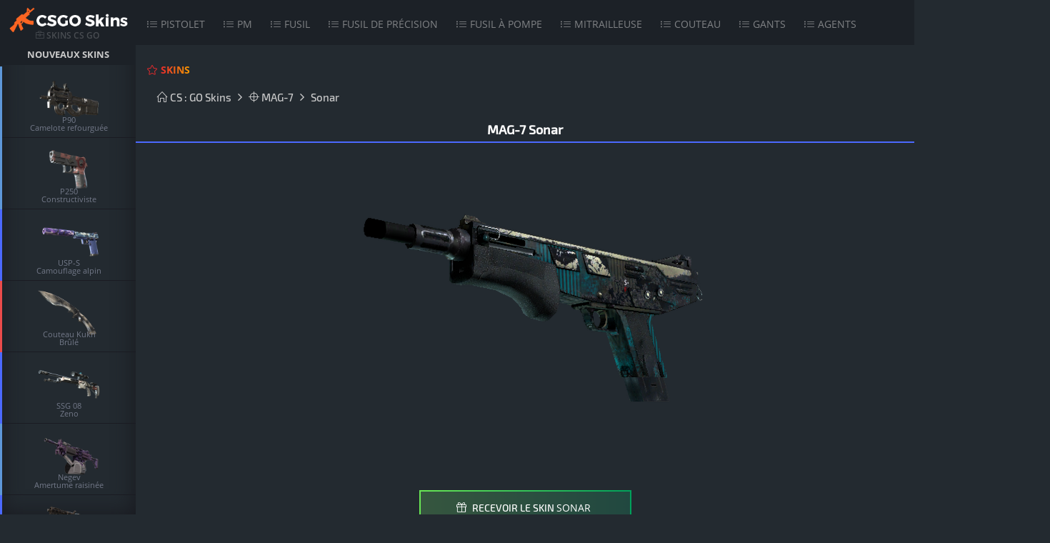

--- FILE ---
content_type: text/html
request_url: https://csgo-skins.fr/mag-7/sonar
body_size: 5642
content:

<!DOCTYPE html>
<html lang="en">

<head>
    <meta charset="UTF-8">
	<title>MAG-7 Sonar | Informations sur le skin Sonar de CS GO - CSGO Skins</title>
    <meta name="viewport" content="width=device-width, height=device-height, minimum-scale=1.0, initial-scale=1.0, user-scalable=no, maximum-scale=1.0">
    <meta name="description" content="Skin Sonar du modèle MAG-7 de CS GO: prix, qualité et déclinaisons du skin Sonar de Counter-Strike disponible sur CS:GO Skins">
    <meta name="keywords" content="Sonar, MAG-7, skin, skins, csgo, cs:go, cs go, counter-strike">
    <meta property="og:title" content="MAG-7 Sonar | Informations sur le skin Sonar de CS GO - CSGO Skins">
    <meta property="og:description" content="Skin Sonar du modèle MAG-7 de CS GO: prix, qualité et déclinaisons du skin Sonar de Counter-Strike disponible sur CS:GO Skins">
	<meta property='og:image' content='http://csgo-skins.fr/img/skins/mag-7-sonar-big.png'><meta property='og:image:type' content='image/png'><meta property='og:image:width' content='496' /><meta property='og:image:height' content='496' />	
    <link rel="shortcut icon" href="/img/favicon.png"/>
    <link rel="stylesheet" href="/css/stylecase.css"/>
    <link rel="stylesheet" href="/css/style.css?v5"/>
	<link rel="stylesheet" href="/css/style2.css"/>
	<link rel="stylesheet" href="https://cdnjs.cloudflare.com/ajax/libs/simple-line-icons/2.4.1/css/simple-line-icons.css"/>
	<!-- <link rel="stylesheet" href="/css/style-opencase.css"/>
	<link rel="stylesheet" href="/css/materialize.css"/> 
	<link href="https://fonts.googleapis.com/icon?family=Material+Icons" rel="stylesheet"> -->
	<link rel="stylesheet" href="https://cdnjs.cloudflare.com/ajax/libs/font-awesome/4.7.0/css/font-awesome.min.css">
	<script type="text/javascript" src="https://ajax.googleapis.com/ajax/libs/jquery/2.2.2/jquery.min.js"></script>
</head>
<body>
<script>
  (function(i,s,o,g,r,a,m){i['GoogleAnalyticsObject']=r;i[r]=i[r]||function(){
  (i[r].q=i[r].q||[]).push(arguments)},i[r].l=1*new Date();a=s.createElement(o),
  m=s.getElementsByTagName(o)[0];a.async=1;a.src=g;m.parentNode.insertBefore(a,m)
  })(window,document,'script','https://www.google-analytics.com/analytics.js','ga');

  ga('create', 'UA-100701881-1', 'auto');
  ga('send', 'pageview');

</script>
<div id="main">
    <div id="live_drop">
        <div class="title">
          <a href="/" class="logo" title="CS:GO Skins"></a>
          <div class="title-sub"><i class="icon-briefcase"></i> Skins CS GO</div>
        </div>
		<div class="switch">
        <p>Nouveaux skins</p>
		</div>
	    <div class="drop_cont">
        <div id="drop_cont_pre" >
		<div class='item quality-3'><a href="/p90/camelote-refourguee" class="picture" title="P90 Camelote refourguée"><img src="/img/skins/p90-camelote-refourguee-small.png" class="drop-image" alt="P90 Camelote refourguée"><div class='title'>P90<br/>Camelote refourguée</div></a></div><div class='item quality-3'><a href="/p250/constructiviste" class="picture" title="P250 Constructiviste"><img src="/img/skins/p250-constructiviste-small.png" class="drop-image" alt="P250 Constructiviste"><div class='title'>P250<br/>Constructiviste</div></a></div><div class='item quality-2'><a href="/usp-s/camouflage-alpin" class="picture" title="USP-S Camouflage alpin"><img src="/img/skins/usp-s-camouflage-alpin-small.png" class="drop-image" alt="USP-S Camouflage alpin"><div class='title'>USP-S<br/>Camouflage alpin</div></a></div><div class='item quality-6'><a href="/couteau-kukri/brule" class="picture" title="Couteau Kukri Brûlé"><img src="/img/skins/couteau-kukri-brule-small.png" class="drop-image" alt="Couteau Kukri Brûlé"><div class='title'>Couteau Kukri<br/>Brûlé</div></a></div><div class='item quality-2'><a href="/ssg-08/zeno" class="picture" title="SSG 08 Zeno"><img src="/img/skins/ssg-08-zeno-small.png" class="drop-image" alt="SSG 08 Zeno"><div class='title'>SSG 08<br/>Zeno</div></a></div><div class='item quality-3'><a href="/negev/amertume-raisinee" class="picture" title="Negev Amertume raisinée"><img src="/img/skins/negev-amertume-raisinee-small.png" class="drop-image" alt="Negev Amertume raisinée"><div class='title'>Negev<br/>Amertume raisinée</div></a></div><div class='item quality-2'><a href="/tec-9/scories" class="picture" title="Tec-9 Scories"><img src="/img/skins/tec-9-scories-small.png" class="drop-image" alt="Tec-9 Scories"><div class='title'>Tec-9<br/>Scories</div></a></div><div class='item quality-2'><a href="/mp9/nexus" class="picture" title="MP9 Nexus"><img src="/img/skins/mp9-nexus-small.png" class="drop-image" alt="MP9 Nexus"><div class='title'>MP9<br/>Nexus</div></a></div><div class='item quality-3'><a href="/ssg-08/tigre-dechirant" class="picture" title="SSG 08 Tigre déchirant"><img src="/img/skins/ssg-08-tigre-dechirant-small.png" class="drop-image" alt="SSG 08 Tigre déchirant"><div class='title'>SSG 08<br/>Tigre déchirant</div></a></div><div class='item quality-3'><a href="/galil-ar/pomme-verte" class="picture" title="Galil AR Pomme verte"><img src="/img/skins/galil-ar-pomme-verte-small.png" class="drop-image" alt="Galil AR Pomme verte"><div class='title'>Galil AR<br/>Pomme verte</div></a></div>        </div>
    </div>

</div>
    <div class="content">
		<div id="header">
			<a href="http://csgo-skins.fr/" class="logo"></a>
			<!--
				<div id="stats-container">
                    <div class="h-stat-block-text">x Joueurs</div>     
                    <div class="h-stat-block-text">x Caisses ouverte</div>
                    <div class="h-stat-block-text">x Online</div>
					
				</div>
	-->	
			<div class="top_menu">
				<ul>
					<li class=''><a href='#'><div class='giveaway-ico'><i class='icon-list icons'></i></div><span>Pistolet</span></a><ul><li><a href='/cz75-auto' title='CZ75-Auto'>CZ75-Auto</a></li><li><a href='/desert-eagle' title='Desert Eagle'>Desert Eagle</a></li><li><a href='/dual-berettas' title='Dual Berettas'>Dual Berettas</a></li><li><a href='/five-seven' title='Five-SeveN'>Five-SeveN</a></li><li><a href='/glock-18' title='Glock-18'>Glock-18</a></li><li><a href='/p2000' title='P2000'>P2000</a></li><li><a href='/p250' title='P250'>P250</a></li><li><a href='/revolver-r8' title='Revolver R8'>Revolver R8</a></li><li><a href='/tec-9' title='Tec-9'>Tec-9</a></li><li><a href='/usp-s' title='USP-S'>USP-S</a></li></li></ul><li class=''><a href='#'><div class='giveaway-ico'><i class='icon-list icons'></i></div><span>PM</span></a><ul><li><a href='/mac-10' title='MAC-10'>MAC-10</a></li><li><a href='/mp5sd' title='MP5SD'>MP5SD</a></li><li><a href='/mp7' title='MP7'>MP7</a></li><li><a href='/mp9' title='MP9'>MP9</a></li><li><a href='/p90' title='P90'>P90</a></li><li><a href='/pp-bizon' title='PP-Bizon'>PP-Bizon</a></li><li><a href='/ump-45' title='UMP-45'>UMP-45</a></li></li></ul><li class=''><a href='#'><div class='giveaway-ico'><i class='icon-list icons'></i></div><span>Fusil</span></a><ul><li><a href='/ak-47' title='AK-47'>AK-47</a></li><li><a href='/aug' title='AUG'>AUG</a></li><li><a href='/famas' title='FAMAS'>FAMAS</a></li><li><a href='/galil-ar' title='Galil AR'>Galil AR</a></li><li><a href='/m4a1-s' title='M4A1-S'>M4A1-S</a></li><li><a href='/m4a4' title='M4A4'>M4A4</a></li><li><a href='/sg-553' title='SG 553'>SG 553</a></li></li></ul><li class=''><a href='#'><div class='giveaway-ico'><i class='icon-list icons'></i></div><span>Fusil de précision</span></a><ul><li><a href='/awp' title='AWP'>AWP</a></li><li><a href='/g3sg1' title='G3SG1'>G3SG1</a></li><li><a href='/scar-20' title='SCAR-20'>SCAR-20</a></li><li><a href='/ssg-08' title='SSG 08'>SSG 08</a></li></li></ul><li class=''><a href='#'><div class='giveaway-ico'><i class='icon-list icons'></i></div><span>Fusil à pompe</span></a><ul><li><a href='/mag-7' title='MAG-7'>MAG-7</a></li><li><a href='/nova' title='Nova'>Nova</a></li><li><a href='/sawed-off' title='Sawed-Off'>Sawed-Off</a></li><li><a href='/xm1014' title='XM1014'>XM1014</a></li></li></ul><li class=''><a href='#'><div class='giveaway-ico'><i class='icon-list icons'></i></div><span>Mitrailleuse</span></a><ul><li><a href='/m249' title='M249'>M249</a></li><li><a href='/negev' title='Negev'>Negev</a></li></li></ul><li class=''><a href='#'><div class='giveaway-ico'><i class='icon-list icons'></i></div><span>Couteau</span></a><ul><li><a href='/baionnette' title='Baïonnette'>Baïonnette</a></li><li><a href='/baionnette-m9' title='Baïonnette M9'>Baïonnette M9</a></li><li><a href='/canif' title='Canif'>Canif</a></li><li><a href='/couteau-a-eviscerer' title='Couteau à éviscérer'>Couteau à éviscérer</a></li><li><a href='/couteau-bowie' title='Couteau Bowie'>Couteau Bowie</a></li><li><a href='/couteau-classique' title='Couteau classique'>Couteau classique</a></li><li><a href='/couteau-de-chasse' title='Couteau de chasse'>Couteau de chasse</a></li><li><a href='/couteau-de-chasseur' title='Couteau de chasseur'>Couteau de chasseur</a></li><li><a href='/couteau-de-nomade' title='Couteau de nomade'>Couteau de nomade</a></li><li><a href='/couteau-de-survie' title='Couteau de survie'>Couteau de survie</a></li><li><a href='/couteau-en-paracorde' title='Couteau en paracorde'>Couteau en paracorde</a></li><li><a href='/couteau-fauchon' title='Couteau fauchon'>Couteau fauchon</a></li><li><a href='/couteau-kukri' title='Couteau Kukri'>Couteau Kukri</a></li><li><a href='/couteau-papillon' title='Couteau papillon'>Couteau papillon</a></li><li><a href='/couteau-pliant' title='Couteau pliant'>Couteau pliant</a></li><li><a href='/couteau-squelettique' title='Couteau squelettique'>Couteau squelettique</a></li><li><a href='/dagues-sombres' title='Dagues sombres'>Dagues sombres</a></li><li><a href='/karambit' title='Karambit'>Karambit</a></li><li><a href='/navaja' title='Navaja'>Navaja</a></li><li><a href='/stiletto-knife' title='Stiletto Knife'>Stiletto Knife</a></li><li><a href='/stylet' title='Stylet'>Stylet</a></li><li><a href='/ursus' title='Ursus'>Ursus</a></li></li></ul><li class=''><a href='#'><div class='giveaway-ico'><i class='icon-list icons'></i></div><span>Gants</span></a><ul><li><a href='/bandages' title='Bandages'>Bandages</a></li><li><a href='/gants-bloodhound' title='Gants Bloodhound'>Gants Bloodhound</a></li><li><a href='/gants-broken-fang' title='Gants Broken Fang'>Gants Broken Fang</a></li><li><a href='/gants-de-moto' title='Gants de moto'>Gants de moto</a></li><li><a href='/gants-de-pilote' title='Gants de pilote'>Gants de pilote</a></li><li><a href='/gants-de-specialiste' title='Gants de spécialiste'>Gants de spécialiste</a></li><li><a href='/gants-de-sport' title='Gants de sport'>Gants de sport</a></li><li><a href='/gants-hydra' title='Gants Hydra'>Gants Hydra</a></li></li></ul><li class=''><a href='#'><div class='giveaway-ico'><i class='icon-list icons'></i></div><span>Agents</span></a><ul><li><a href='/1-bataillon-bresilien' title='1ᵉʳ bataillon brésilien'>1ᵉʳ bataillon brésilien</a></li><li><a href='/cavalerie-du-tacp' title='Cavalerie du TACP'>Cavalerie du TACP</a></li><li><a href='/equipe-de-secours-d-otages-du-fbi' title='Équipe de secours d'otages du FBI'>Équipe de secours d'otages du FBI</a></li><li><a href='/fantassin-du-sabre' title='fantassin du Sabre'>fantassin du Sabre</a></li><li><a href='/fbi' title='FBI'>FBI</a></li><li><a href='/gendarmerie-nationale' title='Gendarmerie nationale'>Gendarmerie nationale</a></li><li><a href='/guerilla' title='Guérilla'>Guérilla</a></li><li><a href='/ksk' title='KSK'>KSK</a></li><li><a href='/les-pros' title='Les Pros'>Les Pros</a></li><li><a href='/nageur-de-combat-des-seal' title='Nageur de combat des SEAL'>Nageur de combat des SEAL</a></li><li><a href='/nageuse-de-combat-des-seal' title='Nageuse de combat des SEAL'>Nageuse de combat des SEAL</a></li><li><a href='/nswc-seal' title='NSWC SEAL'>NSWC SEAL</a></li><li><a href='/nzsas' title='NZSAS'>NZSAS</a></li><li><a href='/phoenix' title='Phoenix'>Phoenix</a></li><li><a href='/sabre' title='Sabre'>Sabre</a></li><li><a href='/sas' title='SAS'>SAS</a></li><li><a href='/sniper-du-fbi' title='Sniper du FBI'>Sniper du FBI</a></li><li><a href='/swat' title='SWAT'>SWAT</a></li><li><a href='/swat-du-fbi' title='SWAT du FBI'>SWAT du FBI</a></li><li><a href='/unite-d-elite' title='Unité d'élite'>Unité d'élite</a></li><li><a href='/usaf-tacp' title='USAF TACP'>USAF TACP</a></li></li></ul>			
					<li class="active">
						<a href="/">
							<div class="giveaway-ico"><i class="icon-star icons"></i></div>
							<span>Skins</span>
						</a>
					</li>
					<!--
					<li class="">
						<a href="?page=caisses">
							<div class="giveaway-ico"><i class="icon-briefcase icons"></i></div>
							<span>Caisses (Soon)</span>
						</a>
					</li>
					<li class="">
						<a href="?page=faq">
							<div class="giveaway-ico"><i class="icon-question icons"></i> </div>
							<span>FAQ</span>
						</a>
					</li>
					-->
					<!--<li>
						<a href="https://csgo-skins.fr">
							<div class="partner-ico"><i class="icon-diamond icons"></i></div>
							<span> Inventaire</span>
						</a>
					</li>-->			
							</ul>

			</div>
		</div>	
	<div class="breadcrumbs">
			<a href="/" title="csgo skins"><i class="icon-home icons"></i> CS : GO Skins</a>
			<a href="/mag-7" title="MAG-7"><i class="icon-target icons"></i> MAG-7</a>
			<a href="#"></i> Sonar</a>
		</div>
	<div class="content-skin">
		<h1 class="quality-2">MAG-7 Sonar</h1>
	<div class="image"><img src="/img/skins/mag-7-sonar-big.png" alt="MAG-7 Sonar"></div>
	<div class="btn-with-dd">                  
		<a href="#" rel="nofollow" class="hellcase-btn-success big" id="btnOpen">
		<span><i class="icon-present icons"></i> Recevoir le skin <i id="btnOpenPrice">Sonar</i></span>
		</a>
    </div>
	<script type="text/javascript">

	$("#btnOpen").click(function(){
		 ga('send', 'event', {
		eventCategory: 'skin',
		eventAction: 'acheter',
		eventLabel: $(location).attr('href')
	  });
	  //alert('Fonctionnalité bientôt disponible !');
	  window.location.replace("https://csgo-skins.fr/acheter");
	});
	</script>
	<div class="description"><p>Le Mag-7, exclusif aux antiterroristes, inflige des dégâts dévastateurs à courte portée. Ses chargeurs amovibles lui permettant de recharger rapidement en font un excellent choix tactique. Cette arme a peinte au pochoir en turquoise. Vous avez raison, perdre est une expérience nouvelle pour moi – L'Oni et le valkyrie, partie 1
</p></div>
	<div class="heading-title"><h2>Déclinaisons du skin Sonar du MAG-7</h2></div>
	<div class="clearfix"></div>
	<div class="declinaisons">
	<div><span class='apparence'>Apparence</span><span class='qualite'>Qualité</span><span class='categorie'>Catégorie</span><span class='price'>Prix</span></div><div class='onedeclinaison'><span class='apparence'>Sonar Usée</span><span class='qualite'>Qualité Mil-Spec</span><span class='categorie'>Normal</span><span class='price'>0.13 €</span></div><div class='onedeclinaison'><span class='apparence'>Sonar Testée sur le terrain</span><span class='qualite'>Qualité Mil-Spec</span><span class='categorie'>Normal</span><span class='price'>0.14 €</span></div><div class='onedeclinaison'><span class='apparence'>Sonar Très peu usée</span><span class='qualite'>Qualité Mil-Spec</span><span class='categorie'>Normal</span><span class='price'>0.21 €</span></div><div class='onedeclinaison'><span class='apparence'>Sonar Neuve</span><span class='qualite'>Qualité Mil-Spec</span><span class='categorie'>Normal</span><span class='price'>0.24 €</span></div><div class='onedeclinaison'><span class='apparence'>Sonar Usée</span><span class='qualite'>Qualité Mil-Spec</span><span class='categorie'>StatTrak™</span><span class='price'>0.24 €</span></div><div class='onedeclinaison'><span class='apparence'>Sonar Testée sur le terrain</span><span class='qualite'>Qualité Mil-Spec</span><span class='categorie'>StatTrak™</span><span class='price'>0.26 €</span></div><div class='onedeclinaison'><span class='apparence'>Sonar Très peu usée</span><span class='qualite'>Qualité Mil-Spec</span><span class='categorie'>StatTrak™</span><span class='price'>0.81 €</span></div><div class='onedeclinaison'><span class='apparence'>Sonar Neuve</span><span class='qualite'>Qualité Mil-Spec</span><span class='categorie'>StatTrak™</span><span class='price'>0.92 €</span></div>	</div>
	
		<div class="heading-title"><h2>Les autres skins de la catégorie MAG-7:</h2></div>
	<div class="case_contains">
		<a href="/mag-7/oxyde-de-cuivre" title="MAG-7 Oxyde de cuivre"><div class='item quality-1'><img class="image" src="/img/skins/mag-7-oxyde-de-cuivre-small.png" alt="MAG-7 Oxyde de cuivre"><div class='title'>MAG-7<br/>Oxyde de cuivre</div></div></a><a href="/mag-7/dune-de-sable" title="MAG-7 Dune de sable"><div class='item quality-1'><img class="image" src="/img/skins/mag-7-dune-de-sable-small.png" alt="MAG-7 Dune de sable"><div class='title'>MAG-7<br/>Dune de sable</div></div></a><a href="/mag-7/risque-d-irradiation" title="MAG-7 Risque d'irradiation"><div class='item quality-1'><img class="image" src="/img/skins/mag-7-risque-d-irradiation-small.png" alt="MAG-7 Risque d'irradiation"><div class='title'>MAG-7<br/>Risque d'irradiation</div></div></a><a href="/mag-7/aspect-rouille" title="MAG-7 Aspect rouillé"><div class='item quality-1'><img class="image" src="/img/skins/mag-7-aspect-rouille-small.png" alt="MAG-7 Aspect rouillé"><div class='title'>MAG-7<br/>Aspect rouillé</div></div></a><a href="/mag-7/eclat-marin" title="MAG-7 Éclat marin"><div class='item quality-1'><img class="image" src="/img/skins/mag-7-Eclat-marin-small.png" alt="MAG-7 Éclat marin"><div class='title'>MAG-7<br/>Éclat marin</div></div></a><a href="/mag-7/tempete" title="MAG-7 Tempête"><div class='item quality-1'><img class="image" src="/img/skins/mag-7-tempete-small.png" alt="MAG-7 Tempête"><div class='title'>MAG-7<br/>Tempête</div></div></a><a href="/mag-7/oiseau-de-mer" title="MAG-7 Oiseau de mer"><div class='item quality-1'><img class="image" src="/img/skins/mag-7-oiseau-de-mer-small.png" alt="MAG-7 Oiseau de mer"><div class='title'>MAG-7<br/>Oiseau de mer</div></div></a><a href="/mag-7/pyromane" title="MAG-7 Pyromane"><div class='item quality-2'><img class="image" src="/img/skins/mag-7-pyromane-small.png" alt="MAG-7 Pyromane"><div class='title'>MAG-7<br/>Pyromane</div></div></a><a href="/mag-7/prevoyance" title="MAG-7 Prévoyance"><div class='item quality-2'><img class="image" src="/img/skins/mag-7-prevoyance-small.png" alt="MAG-7 Prévoyance"><div class='title'>MAG-7<br/>Prévoyance</div></div></a><a href="/mag-7/popdog" title="MAG-7 Popdog"><div class='item quality-2'><img class="image" src="/img/skins/mag-7-popdog-small.png" alt="MAG-7 Popdog"><div class='title'>MAG-7<br/>Popdog</div></div></a><a href="/mag-7/pop-dog" title="MAG-7 Pop Dog"><div class='item quality-2'><img class="image" src="/img/skins/mag-7-pop-dog-small.png" alt="MAG-7 Pop Dog"><div class='title'>MAG-7<br/>Pop Dog</div></div></a><a href="/mag-7/revetement-en-cuivre" title="MAG-7 Revêtement en cuivre"><div class='item quality-2'><img class="image" src="/img/skins/mag-7-revetement-en-cuivre-small.png" alt="MAG-7 Revêtement en cuivre"><div class='title'>MAG-7<br/>Revêtement en cuivre</div></div></a><a href="/mag-7/danger" title="MAG-7 Danger"><div class='item quality-2'><img class="image" src="/img/skins/mag-7-danger-small.png" alt="MAG-7 Danger"><div class='title'>MAG-7<br/>Danger</div></div></a><a href="/mag-7/caustique" title="MAG-7 Caustique"><div class='item quality-2'><img class="image" src="/img/skins/mag-7-caustique-small.png" alt="MAG-7 Caustique"><div class='title'>MAG-7<br/>Caustique</div></div></a><a href="/mag-7/anti-terrasse" title="MAG-7 Anti-terrasse"><div class='item quality-2'><img class="image" src="/img/skins/mag-7-anti-terrasse-small.png" alt="MAG-7 Anti-terrasse"><div class='title'>MAG-7<br/>Anti-terrasse</div></div></a><a href="/mag-7/insomnie" title="MAG-7 Insomnie"><div class='item quality-2'><img class="image" src="/img/skins/mag-7-insomnie-small.png" alt="MAG-7 Insomnie"><div class='title'>MAG-7<br/>Insomnie</div></div></a><a href="/mag-7/memento" title="MAG-7 Mémento"><div class='item quality-2'><img class="image" src="/img/skins/mag-7-memento-small.png" alt="MAG-7 Mémento"><div class='title'>MAG-7<br/>Mémento</div></div></a><a href="/mag-7/ange-gardien" title="MAG-7 Ange gardien"><div class='item quality-2'><img class="image" src="/img/skins/mag-7-ange-gardien-small.png" alt="MAG-7 Ange gardien"><div class='title'>MAG-7<br/>Ange gardien</div></div></a><a href="/mag-7/coeur-cobalt" title="MAG-7 Cœur cobalt"><div class='item quality-2'><img class="image" src="/img/skins/mag-7-coeur-cobalt-small.png" alt="MAG-7 Cœur cobalt"><div class='title'>MAG-7<br/>Cœur cobalt</div></div></a><a href="/mag-7/ravitaillement" title="MAG-7 Ravitaillement"><div class='item quality-2'><img class="image" src="/img/skins/mag-7-ravitaillement-small.png" alt="MAG-7 Ravitaillement"><div class='title'>MAG-7<br/>Ravitaillement</div></div></a><a href="/mag-7/bois-sauvages" title="MAG-7 Bois sauvages"><div class='item quality-3'><img class="image" src="/img/skins/mag-7-bois-sauvages-small.png" alt="MAG-7 Bois sauvages"><div class='title'>MAG-7<br/>Bois sauvages</div></div></a><a href="/mag-7/metallique-numerique" title="MAG-7 Métallique numérique"><div class='item quality-3'><img class="image" src="/img/skins/mag-7-metallique-numerique-small.png" alt="MAG-7 Métallique numérique"><div class='title'>MAG-7<br/>Métallique numérique</div></div></a><a href="/mag-7/fibre-de-carbone" title="MAG-7 Fibre de carbone"><div class='item quality-3'><img class="image" src="/img/skins/mag-7-fibre-de-carbone-small.png" alt="MAG-7 Fibre de carbone"><div class='title'>MAG-7<br/>Fibre de carbone</div></div></a><a href="/mag-7/cotte-de-mailles" title="MAG-7 Cotte de mailles"><div class='item quality-3'><img class="image" src="/img/skins/mag-7-cotte-de-mailles-small.png" alt="MAG-7 Cotte de mailles"><div class='title'>MAG-7<br/>Cotte de mailles</div></div></a><a href="/mag-7/argent" title="MAG-7 Argent"><div class='item quality-3'><img class="image" src="/img/skins/mag-7-argent-small.png" alt="MAG-7 Argent"><div class='title'>MAG-7<br/>Argent</div></div></a><a href="/mag-7/monster-call" title="MAG-7 Monster Call"><div class='item quality-4'><img class="image" src="/img/skins/mag-7-monster-call-small.png" alt="MAG-7 Monster Call"><div class='title'>MAG-7<br/>Monster Call</div></div></a><a href="/mag-7/appel-du-monstre" title="MAG-7 Appel du monstre"><div class='item quality-4'><img class="image" src="/img/skins/mag-7-appel-du-monstre-small.png" alt="MAG-7 Appel du monstre"><div class='title'>MAG-7<br/>Appel du monstre</div></div></a><a href="/mag-7/reacteur-en-fusion" title="MAG-7 Réacteur en fusion"><div class='item quality-4'><img class="image" src="/img/skins/mag-7-reacteur-en-fusion-small.png" alt="MAG-7 Réacteur en fusion"><div class='title'>MAG-7<br/>Réacteur en fusion</div></div></a><a href="/mag-7/swag-7" title="MAG-7 SWAG-7"><div class='item quality-4'><img class="image" src="/img/skins/mag-7-swag-7-small.png" alt="MAG-7 SWAG-7"><div class='title'>MAG-7<br/>SWAG-7</div></div></a><a href="/mag-7/spectre-bi83" title="MAG-7 Spectre Bi83"><div class='item quality-4'><img class="image" src="/img/skins/mag-7-spectre-bi83-small.png" alt="MAG-7 Spectre Bi83"><div class='title'>MAG-7<br/>Spectre Bi83</div></div></a><a href="/mag-7/bulldozer" title="MAG-7 Bulldozer"><div class='item quality-4'><img class="image" src="/img/skins/mag-7-bulldozer-small.png" alt="MAG-7 Bulldozer"><div class='title'>MAG-7<br/>Bulldozer</div></div></a><a href="/mag-7/pretorien" title="MAG-7 Prétorien"><div class='item quality-4'><img class="image" src="/img/skins/mag-7-pretorien-small.png" alt="MAG-7 Prétorien"><div class='title'>MAG-7<br/>Prétorien</div></div></a><a href="/mag-7/petroglyphe" title="MAG-7 Pétroglyphe"><div class='item quality-4'><img class="image" src="/img/skins/mag-7-petroglyphe-small.png" alt="MAG-7 Pétroglyphe"><div class='title'>MAG-7<br/>Pétroglyphe</div></div></a><a href="/mag-7/chaleur" title="MAG-7 Chaleur"><div class='item quality-4'><img class="image" src="/img/skins/mag-7-chaleur-small.png" alt="MAG-7 Chaleur"><div class='title'>MAG-7<br/>Chaleur</div></div></a><a href="/mag-7/justice" title="MAG-7 Justice"><div class='item quality-5'><img class="image" src="/img/skins/mag-7-justice-small.png" alt="MAG-7 Justice"><div class='title'>MAG-7<br/>Justice</div></div></a><a href="/mag-7/cinquedea" title="MAG-7 Cinquedea"><div class='item quality-5'><img class="image" src="/img/skins/mag-7-cinquedea-small.png" alt="MAG-7 Cinquedea"><div class='title'>MAG-7<br/>Cinquedea</div></div></a>	</div>
	
	</div>
	
	<div class="clearfix"></div>
	﻿</div>
<div id="footer">
    <div class="top">
        <div class="left">
            <span>CSGO-SKINS.FR © 2017 - Les meilleurs skins de Counter Strike</span><br/>
            Retrouvez les meilleurs skins de CS-GO ainsi que leurs valeurs sur le marché Steam CS:GO <br> CS:GO Skins est mis à jour avec de nouveaux skins de counter-strike tous les jours !       
			<br/><span>Affiliation ou partenariat ? <b>contact@csgo-skins.fr</b></span>
			</div>
			
		<div class="right">
           
            <div class="clearfix"></div>
        </div>
        <div class="clearfix"></div>
    </div>
	
	<!-- 
    <div class="bottom">
        <div class="left">
        </div>
        <div class="right">
            <a href="#"></a>
        </div>
        <div class="clearfix"></div>
    </div>
	-->
</div>


<!-- End Facebook Pixel Code -->
    </div>
</div>
</body>
</html>

--- FILE ---
content_type: text/css
request_url: https://csgo-skins.fr/css/stylecase.css
body_size: 7412
content:
button::-moz-focus-inner{padding:0;border:0}.cssload-loader{display:block;margin:0 auto;width:29px;height:29px;position:relative;border:4px solid #00a15b;animation:cssload-loader 2.3s infinite ease;-webkit-animation:cssload-loader 2.3s infinite ease;margin-top:200px;margin-bottom:300px}.cssload-loader-inner{vertical-align:top;display:inline-block;width:100%;background-color:rgba(0,161,91,.96);animation:cssload-loader-inner 2.3s infinite ease-in;-webkit-animation:cssload-loader-inner 2.3s infinite ease-in}@keyframes cssload-loader{0%{-webkit-transform:rotate(0);transform:rotate(0)}25%{-webkit-transform:rotate(180deg);transform:rotate(180deg)}50%{-webkit-transform:rotate(180deg);transform:rotate(180deg)}75%{-webkit-transform:rotate(360deg);transform:rotate(360deg)}100%{-webkit-transform:rotate(360deg);transform:rotate(360deg)}}@-webkit-keyframes cssload-loader{0%{-webkit-transform:rotate(0);transform:rotate(0)}25%{-webkit-transform:rotate(180deg);transform:rotate(180deg)}50%{-webkit-transform:rotate(180deg);transform:rotate(180deg)}75%{-webkit-transform:rotate(360deg);transform:rotate(360deg)}100%{-webkit-transform:rotate(360deg);transform:rotate(360deg)}}@keyframes cssload-loader-inner{0%{height:0%}25%{height:0%}50%{height:100%}75%{height:100%}100%{height:0%}}@-webkit-keyframes cssload-loader-inner{0%{height:0%}25%{height:0%}50%{height:100%}75%{height:100%}100%{height:0%}}.brand-gradient-text{background:-webkit-linear-gradient(left,#E92B2D 0,#F99A00 100%);background:linear-gradient(90deg,#E92B2D 0,#F99A00 100%);-webkit-background-clip:text;-webkit-text-fill-color:transparent}.brand-gradient-text-success{background:-webkit-linear-gradient(right,#69E755 30%,#00A15B);background:linear-gradient(to left,#69E755 30%,#00A15B);-webkit-background-clip:text;-webkit-text-fill-color:transparent}.brand-gradient-text-failure{background:-webkit-linear-gradient(right,#FD295F 30%,#ED2B2F);background:linear-gradient(to left,#FD295F 30%,#ED2B2F);-webkit-background-clip:text;-webkit-text-fill-color:transparent}@-webkit-keyframes fa-spin{0%{-webkit-transform:rotate(0);transform:rotate(0)}100%{-webkit-transform:rotate(359deg);transform:rotate(359deg)}}@keyframes fa-spin{0%{-webkit-transform:rotate(0);transform:rotate(0)}100%{-webkit-transform:rotate(359deg);transform:rotate(359deg)}}.caseflip{text-align:center;padding:5px;margin:50px;margin:0 auto;clear:both;max-width:1100px;font-family:Tahoma}.caseflip div.avatar.winner img{background-image:-webkit-linear-gradient(right,#69e755 10%,#00a15b)!important;background-image:linear-gradient(to left,#69e755 10%,#00a15b)!important}.caseflip img.avatar.winner{background-image:-webkit-linear-gradient(right,#69e755 10%,#00a15b)!important;background-image:linear-gradient(to left,#69e755 10%,#00a15b)!important}.caseflip div.avatar.failure img,.caseflip div.avatar.looser img{background-image:-webkit-linear-gradient(330deg,#fd295f 30%,#ed2b2f)!important;background-image:linear-gradient(120deg,#fd295f 30%,#ed2b2f)!important}.caseflip img.avatar.failure,.caseflip img.avatar.looser{background-image:-webkit-linear-gradient(330deg,#fd295f 30%,#ed2b2f)!important;background-image:linear-gradient(120deg,#fd295f 30%,#ed2b2f)!important}.caseflip .no_games{text-align:center;background:#293137;width:100%;display:inline-block;border-radius:4px;box-shadow:0 0 25px rgba(0,0,0,.2);padding-top:50px;padding-bottom:50px;margin-bottom:10px}.caseflip .no_games .title{font-size:3em;padding-bottom:15px;background:-webkit-linear-gradient(left,#E92B2D 0,#F99A00 100%);background:linear-gradient(90deg,#E92B2D 0,#F99A00 100%);-webkit-background-clip:text;-webkit-text-fill-color:transparent}.caseflip .no_games .subtitle{font-size:2em;padding-bottom:10px;background:-webkit-linear-gradient(left,#E92B2D 0,#F99A00 100%);background:linear-gradient(90deg,#E92B2D 0,#F99A00 100%);-webkit-background-clip:text;-webkit-text-fill-color:transparent}.caseflip .no_games .btn_create_flip{margin:0 auto;float:none;width:300px;margin-top:30px}.caseflip.full{margin:0 auto;display:inline}.caseflip .case .title{margin-top:10px}.caseflip .case.stattrak2{background:url(https://hellcase.com/img/weapons/case/stattrak2.png) no-repeat center 20px}.caseflip .case.rainbow{background:url(https://hellcase.com/img/weapons/case/rainbow2.png) no-repeat center 20px}.caseflip .roulette-container{padding:0}.caseflip .items_container{padding:0}.caseflip .items_container a{border:2px solid transparent;margin-bottom:15px;margin-right:15px;-webkit-transition:all .2s ease;transition:all .2s ease}.caseflip .items_container a:hover{border-color:#2abd69}.caseflip .open_cont .open{border-bottom-left-radius:0;border-bottom-right-radius:0}.caseflip .user-case{position:relative}.caseflip .user-case img{max-height:100%;height:50px;float:left}.caseflip .user-case .case-info{float:left;margin-left:10px}.caseflip .user-case .case-info .user-case-name{margin-top:10px;display:block;text-transform:uppercase;text-overflow:clip;text-overflow:ellipsis;text-overflow:"…";white-space:nowrap;overflow:hidden;max-width:130px}.caseflip .user-case .case-info .user-case-price{display:block;font-size:14px;color:#6E7C87;margin-top:10px}.caseflip #roulette-container{width:100%}.caseflip .avatar{width:40px;height:40px;border-radius:40px;position:relative}.caseflip .table{padding:20px;border-radius:3px;display:inline-block;max-width:100%}.caseflip .table .weapon-image{max-height:100%}.caseflip .table .your_history{display:inline-block;width:100%;text-align:left;clear:both}.caseflip .table .your_historytable{border-collapse:collapse}.caseflip .table .your_history td:after{content:"";height:2px;position:absolute;bottom:2px;right:0;width:100%}.caseflip .table .your_history td.weapon{width:70px}.caseflip .table .your_history td.weapon .weapon-price{position:relative;bottom:12px}.caseflip .table .your_history .game{margin-bottom:30px;margin-right:10px;margin-left:10px;width:320px;height:200px;clear:both;background:0 0;display:inline-block;position:relative}.caseflip .table .your_history .game.up{height:230px}.caseflip .table .your_history .game.up .items .item{padding-top:30px}.caseflip .table .your_history .game.up .items .item .overlay_button{opacity:1;clear:both;width:100%;background:#1B1C25;padding-top:10px;background:rgba(40,49,56,0)}.caseflip .table .your_history .game.up .items .item .overlay_button .status{color:#fff;font-size:12px;float:left;padding-left:5px;padding-top:5px}.caseflip .table .your_history .game.up .items .item .overlay_button .status i{background:-webkit-linear-gradient(right,#69E755 30%,#00A15B);background:linear-gradient(to left,#69E755 30%,#00A15B);-webkit-background-clip:text;-webkit-text-fill-color:transparent}.caseflip .table .your_history .game.up .items .item .overlay_button .price{color:#fff;font-size:14px;float:right;padding-right:5px;padding-top:5px}.caseflip .table .your_history .game.up .items .item .overlay_button .price i{background:-webkit-linear-gradient(right,#69E755 30%,#00A15B);background:linear-gradient(to left,#69E755 30%,#00A15B);-webkit-background-clip:text;-webkit-text-fill-color:transparent}.caseflip .table .your_history .game.up .items .item .overlay_button ul{margin-top:0;width:100%;background:#1B1C25}.caseflip .table .your_history .game.up .items .item .overlay_button ul li{margin:0;padding:0;list-style:none;display:inline-block;color:#FFF;font-size:12px}.caseflip .table .your_history .game.up .items .item .overlay_button ul li>span{padding-top:5px;display:inline-block}.caseflip .table .your_history .game.up .items .item .overlay_button a.btn-take{color:#fff;margin-bottom:2px;font-size:12px;text-transform:none;text-decoration:none;display:inline-block;background:0 0;margin:auto;padding:2px;background-image:-webkit-linear-gradient(left,#69e755,#00a15b);background-image:linear-gradient(to right,#69e755,#00a15b);float:left;max-width:50px;margin-left:5px}.caseflip .table .your_history .game.up .items .item .overlay_button a.btn-take.disabled{opacity:.5}.caseflip .table .your_history .game.up .items .item .overlay_button a.btn-take.disabled:hover span{background:rgba(42,50,58,.9)}.caseflip .table .your_history .game.up .items .item .overlay_button a.btn-take span{background:rgba(42,50,58,.9);padding:3px 0;display:block;font-family:Tahoma;font-weight:200;-webkit-transition:all .1s cubic-bezier(.99,.47,0,.99);transition:all .1s cubic-bezier(.99,.47,0,.99)}.caseflip .table .your_history .game.up .items .item .overlay_button a.btn-take span:hover{color:#FFF;background:rgba(42,50,58,0)}.caseflip .table .your_history .game.up .items .item .overlay_button a.btn-take i.fa{float:left;position:relative;top:8px;left:10px}.caseflip .table .your_history .game.up .items .item .overlay_button a.btn-sell{color:#fff;margin-bottom:2px;font-size:12px;text-transform:none;text-decoration:none;display:inline-block;background:0 0;margin:auto;padding:2px;background-image:-webkit-linear-gradient(left,#e6c619,#ccb533);background-image:linear-gradient(to right,#e6c619,#ccb533);float:right;max-width:75px;margin-right:5px}.caseflip .table .your_history .game.up .items .item .overlay_button a.btn-sell.disabled{opacity:.5}.caseflip .table .your_history .game.up .items .item .overlay_button a.btn-sell.disabled:hover span{background:rgba(42,50,58,.9)}.caseflip .table .your_history .game.up .items .item .overlay_button a.btn-sell span{background:rgba(42,50,58,.9);padding:3px 0;display:block;font-family:Tahoma;font-weight:200;-webkit-transition:all .1s cubic-bezier(.99,.47,0,.99);transition:all .1s cubic-bezier(.99,.47,0,.99)}.caseflip .table .your_history .game.up .items .item .overlay_button a.btn-sell span:hover{color:#FFF;background:rgba(42,50,58,0)}.caseflip .table .your_history .game.up .items .item .overlay_button a.btn-sell i.fa{float:left;position:relative;top:8px;left:10px}.caseflip .table .your_history .game.winner .avatar img{background-image:-webkit-linear-gradient(330deg,#fd295f 30%,#ed2b2f);background-image:linear-gradient(120deg,#fd295f 30%,#ed2b2f)}.caseflip .table .your_history .game.winner .usercase{background:#273A36}.caseflip .table .your_history .game.winner .usercase:after{background-image:-webkit-linear-gradient(right,#69e755 10%,#00a15b);background-image:linear-gradient(to left,#69e755 10%,#00a15b);box-shadow:0 0 5px #69e755}.caseflip .table .your_history .game.winner .usercase .user .username .status{background:-webkit-linear-gradient(right,#69E755 30%,#00A15B);background:linear-gradient(to left,#69E755 30%,#00A15B);-webkit-background-clip:text;-webkit-text-fill-color:transparent}.caseflip .table .your_history .game.winner .usercase .avatar img{background-image:-webkit-linear-gradient(330deg,#fd295f 30%,#ed2b2f);background-image:linear-gradient(120deg,#fd295f 30%,#ed2b2f)}.caseflip .table .your_history .game.winner .user-case-img{background:#263731}.caseflip .table .your_history .game.failure .avatar img{background-image:-webkit-linear-gradient(right,#69e755 10%,#00a15b);background-image:linear-gradient(to left,#69e755 10%,#00a15b)}.caseflip .table .your_history .game.failure .usercase{background:#372D35}.caseflip .table .your_history .game.failure .usercase:after{background-image:-webkit-linear-gradient(330deg,#be0232 30%,#ed2b2f);background-image:linear-gradient(120deg,#be0232 30%,#ed2b2f);box-shadow:0 0 5px #fd295f}.caseflip .table .your_history .game.failure .usercase .user .username .status{background:-webkit-linear-gradient(right,#FD295F 30%,#ED2B2F);background:linear-gradient(to left,#FD295F 30%,#ED2B2F);-webkit-background-clip:text;-webkit-text-fill-color:transparent}.caseflip .table .your_history .game.failure .usercase .avatar img{background-image:-webkit-linear-gradient(right,#69e755 10%,#00a15b);background-image:linear-gradient(to left,#69e755 10%,#00a15b)}.caseflip .table .your_history .game.failure .user-case-img{background:#332830}.caseflip .table .your_history .game .num{float:left;color:#fff;font-weight:700}.caseflip .table .your_history .game .num a{color:#FFF;text-decoration:none}.caseflip .table .your_history .game .num a:hover{color:#e6e6e6;text-decoration:none}.caseflip .table .your_history .game .date{float:right;color:#373E43;font-size:14px}.caseflip .table .your_history .game .items{margin-top:10px;clear:both;background:#283138;display:inline-block;width:100%}.caseflip .table .your_history .game .items .item{float:left;width:159px;position:relative}.caseflip .table .your_history .game .items .item .avatar{display:inline-block;bottom:5px;left:5px;position:absolute;width:auto;height:auto}.caseflip .table .your_history .game .items .item .avatar img{border-radius:40px;height:35px;width:35px;padding:2px}.caseflip .table .your_history .game .items .item:hover .overlay_button{opacity:1}.caseflip .table .your_history .game .items .item:last-child{border-left:1px solid rgba(55,62,67,.7)!important}.caseflip .table .your_history .game .items .item.rare:after{content:"";width:100%;height:2px;top:0;position:absolute;background:gold;background-image:-webkit-linear-gradient(right,gold 30%,#ccac00);background-image:linear-gradient(to left,gold 30%,#ccac00);border-radius:5px;left:0}.caseflip .table .your_history .game .items .item.consumer:after{content:"";width:100%;height:2px;top:0;position:absolute;background:#b0c3d9;background-image:-webkit-linear-gradient(right,#b0c3d9 30%,#8ea9c8);background-image:linear-gradient(to left,#b0c3d9 30%,#8ea9c8);border-radius:5px;left:0}.caseflip .table .your_history .game .items .item.milspec:after{content:"";width:100%;height:2px;top:0;position:absolute;background:#4b69ff;background-image:-webkit-linear-gradient(right,#4b69ff 30%,#183eff);background-image:linear-gradient(to left,#4b69ff 30%,#183eff);border-radius:5px;left:0}.caseflip .table .your_history .game .items .item.industrial:after{content:"";width:100%;height:2px;top:0;position:absolute;background:#8847ff;background-image:-webkit-linear-gradient(right,#8847ff 30%,#6714ff);background-image:linear-gradient(to left,#8847ff 30%,#6714ff);border-radius:5px;left:0}.caseflip .table .your_history .game .items .item.restricted:after{content:"";width:100%;height:2px;top:0;position:absolute;background:#d32ce6;background-image:-webkit-linear-gradient(right,#d32ce6 30%,#b518c7);background-image:linear-gradient(to left,#d32ce6 30%,#b518c7);border-radius:5px;left:0}.caseflip .table .your_history .game .items .item.covert:after{content:"";width:100%;height:2px;top:0;position:absolute;background:#eb4b4b;background-image:-webkit-linear-gradient(right,#eb4b4b 30%,#e61d1d);background-image:linear-gradient(to left,#eb4b4b 30%,#e61d1d);border-radius:5px;left:0}.caseflip .table .your_history .game .items .item.high:after{content:"";width:100%;height:2px;top:0;position:absolute;background:#47fff5;background-image:-webkit-linear-gradient(right,#47fff5 30%,#14fff2);background-image:linear-gradient(to left,#47fff5 30%,#14fff2);border-radius:5px;left:0}.caseflip .table .your_history .game .items .item.classified:after{content:"";width:100%;height:2px;top:0;position:absolute;background:#d32ce6;background-image:-webkit-linear-gradient(right,#d32ce6 30%,#b518c7);background-image:linear-gradient(to left,#d32ce6 30%,#b518c7);border-radius:5px;left:0}.caseflip .table .your_history .game .items .item.remarkable:after{content:"";width:100%;height:2px;top:0;position:absolute;background:#ff2c85;background-image:-webkit-linear-gradient(right,#ff2c85 30%,#f80069);background-image:linear-gradient(to left,#ff2c85 30%,#f80069);border-radius:5px;left:0}.caseflip .table .your_history .game .items .item.exotic:after{content:"";width:100%;height:2px;top:0;position:absolute;background:#0f0;background-image:-webkit-linear-gradient(right,#0f0 30%,#0c0);background-image:linear-gradient(to left,#0f0 30%,#0c0);border-radius:5px;left:0}.caseflip .table .your_history .game .items .item .weapon-image{margin-left:15px;margin-right:15px}.caseflip .table .your_history .game .items .item .weapon-left,.caseflip .table .your_history .game .items .item .weapon-price{position:absolute;bottom:5px;left:5px;font-size:12px;color:rgba(255,255,255,.6)}.caseflip .table .your_history .game .items .item .weapon-left span,.caseflip .table .your_history .game .items .item .weapon-price span{background:-webkit-linear-gradient(right,#69E755 30%,#00A15B);background:linear-gradient(to left,#69E755 30%,#00A15B);-webkit-background-clip:text;-webkit-text-fill-color:transparent;margin-right:3px;font-weight:700}.caseflip .table .your_history .game .items .item .weapon-right{position:absolute;bottom:5px;right:5px;font-size:12px;color:rgba(255,255,255,.6)}.caseflip .table .your_history .game .items .item .weapon-right span{background:-webkit-linear-gradient(right,#69E755 30%,#00A15B);background:linear-gradient(to left,#69E755 30%,#00A15B);-webkit-background-clip:text;-webkit-text-fill-color:transparent;margin-right:3px;font-weight:700}.caseflip .table .your_history .game .items .item .overlay_button{position:absolute;text-align:center;top:0;left:0;display:block;height:100%;width:100%;opacity:0;background:rgba(40,49,56,.75)}.caseflip .table .your_history .game .items .item .overlay_button ul{margin-top:10px}.caseflip .table .your_history .game .items .item .overlay_button ul li{margin:0;padding:0;list-style:none;padding-left:10px;padding-right:10px;padding-top:5px}.caseflip .table .your_history .game .items .item .overlay_button a.btn-take{color:#fff;padding:2px;margin-bottom:2px;font-size:14px;text-transform:uppercase;text-decoration:none;display:inline-block;background:0 0;background-image:-webkit-linear-gradient(left,#69e755,#00a15b);background-image:linear-gradient(to right,#69e755,#00a15b);width:100%}.caseflip .table .your_history .game .items .item .overlay_button a.btn-take.disabled{opacity:.5}.caseflip .table .your_history .game .items .item .overlay_button a.btn-take.disabled:hover span{background:rgba(42,50,58,.99)}.caseflip .table .your_history .game .items .item .overlay_button a.btn-take span{background:rgba(42,50,58,.8);padding:8px 25px;display:block;font-family:Tahoma;font-weight:200;-webkit-transition:all .1s cubic-bezier(.99,.47,0,.99);transition:all .1s cubic-bezier(.99,.47,0,.99)}.caseflip .table .your_history .game .items .item .overlay_button a.btn-take span:hover{color:#FFF;background:rgba(42,50,58,0)}.caseflip .table .your_history .game .items .item .overlay_button a.btn-take i.fa{float:left;position:relative;top:8px;left:10px}.caseflip .table .your_history .game .items .item .overlay_button a.btn-sell{color:#fff;padding:2px;margin-bottom:2px;font-size:14px;text-transform:uppercase;text-decoration:none;display:inline-block;background:0 0;background-image:-webkit-linear-gradient(left,#01e9d3,#018fb5);background-image:linear-gradient(to right,#01e9d3,#018fb5);width:100%}.caseflip .table .your_history .game .items .item .overlay_button a.btn-sell.disabled{opacity:.5}.caseflip .table .your_history .game .items .item .overlay_button a.btn-sell.disabled:hover span{background:rgba(42,50,58,.99)}.caseflip .table .your_history .game .items .item .overlay_button a.btn-sell span{background:rgba(42,50,58,.8);padding:8px 25px;display:block;font-family:Tahoma;font-weight:200;-webkit-transition:all .1s cubic-bezier(.99,.47,0,.99);transition:all .1s cubic-bezier(.99,.47,0,.99)}.caseflip .table .your_history .game .items .item .overlay_button a.btn-sell span:hover{color:#FFF;background:rgba(42,50,58,0)}.caseflip .table .your_history .game .items .item .overlay_button a.btn-sell i.fa{float:left;position:relative;top:8px;left:10px}.caseflip .table .your_history .game .usercase{clear:both;height:70px;display:table;position:relative;overflow:hidden;width:100%}.caseflip .table .your_history .game .usercase:after{content:"";width:100%;height:2px;position:absolute;top:2px;left:0}.caseflip .table .your_history .game .usercase .user{display:table-cell;width:200px;vertical-align:middle}.caseflip .table .your_history .game .usercase .user .username{display:inline-block;padding-left:10px;text-align:left}.caseflip .table .your_history .game .usercase .user .username .name{font-weight:700;font-size:16px;color:#fff;text-decoration:none;text-overflow:clip;text-overflow:ellipsis;text-overflow:"…";white-space:nowrap;overflow:hidden;width:100px}.caseflip .table .your_history .game .usercase .user .username .name a{color:#fff;text-decoration:none}.caseflip .table .your_history .game .usercase .user .username .status{color:rgba(255,255,255,.5);font-size:2em;margin-top:3px}.caseflip .table .your_history .game .usercase .user .avatar{display:inline-block;top:15px;left:10px;position:absolute;width:auto;height:auto}.caseflip .table .your_history .game .usercase .user .avatar img{border-radius:40px;height:40px;width:40px;padding:2px}.caseflip .table .your_history .game .usercase .user-case-img{display:table-cell;vertical-align:middle}.caseflip .table .your_history .game .usercase .user-case-img img{height:50px;padding-top:8px;padding-right:20px;padding-left:20px}.caseflip .table tr td.user_1:after,.caseflip .table tr td.user_2:after{content:"";height:2px;position:absolute;bottom:2px;right:0;width:100%}.caseflip .table tr td.user_1 .weapon-price,.caseflip .table tr td.user_2 .weapon-price{position:relative;left:55px;top:-10px}.caseflip .table td.consumer:before{background-image:-webkit-linear-gradient(right,#b0c3d9 30%,#6b8fb8);background-image:linear-gradient(to left,#b0c3d9 30%,#6b8fb8);content:"";height:2px;position:absolute;top:2px;right:0;width:100%}.caseflip .table td.milspec:before{background-image:-webkit-linear-gradient(right,#4b69ff 30%,#0026e4);background-image:linear-gradient(to left,#4b69ff 30%,#0026e4);content:"";height:2px;position:absolute;top:2px;right:0;width:100%}.caseflip .table td.industrial:before{background-image:-webkit-linear-gradient(right,#5e98d9 30%,#2865a9);background-image:linear-gradient(to left,#5e98d9 30%,#2865a9);content:"";height:2px;position:absolute;top:2px;right:0;width:100%}.caseflip .table td.restricted:before{background-image:-webkit-linear-gradient(right,#8847ff 30%,#4f00e0);background-image:linear-gradient(to left,#8847ff 30%,#4f00e0);content:"";height:2px;position:absolute;top:2px;right:0;width:100%}.caseflip .table td.classified:before{background-image:-webkit-linear-gradient(right,#d32ce6 30%,#8c129a);background-image:linear-gradient(to left,#d32ce6 30%,#8c129a);content:"";height:2px;position:absolute;top:2px;right:0;width:100%}.caseflip .table td.covert:before{background-image:-webkit-linear-gradient(right,#eb4b4b 30%,#bb1515);background-image:linear-gradient(to left,#eb4b4b 30%,#bb1515);content:"";height:2px;position:absolute;top:2px;right:0;width:100%}.caseflip .table td.rare:before{background-image:-webkit-linear-gradient(right,gold 30%,#998100);background-image:linear-gradient(to left,gold 30%,#998100);content:"";height:2px;position:absolute;top:2px;right:0;width:100%}.caseflip .table td.high:before{background-image:-webkit-linear-gradient(right,#47fff5 30%,#00e0d4);background-image:linear-gradient(to left,#47fff5 30%,#00e0d4);content:"";height:2px;position:absolute;top:2px;right:0;width:100%}.caseflip .table td.remarkable:before{background-image:-webkit-linear-gradient(right,#ff2c85 30%,#c50053);background-image:linear-gradient(to left,#ff2c85 30%,#c50053);content:"";height:2px;position:absolute;top:2px;right:0;width:100%}.caseflip .table td.exotic:before{background-image:-webkit-linear-gradient(right,#0f0 30%,#090);background-image:linear-gradient(to left,#0f0 30%,#090);content:"";height:2px;position:absolute;top:2px;right:0;width:100%}.caseflip .table td.stattrak_star:before{background-image:-webkit-linear-gradient(right,#8650ac 30%,#503066);background-image:linear-gradient(to left,#8650ac 30%,#503066);content:"";height:2px;position:absolute;top:2px;right:0;width:100%}.caseflip .table tr.win_1 .avatar{background-image:-webkit-linear-gradient(330deg,#fd295f 30%,#ed2b2f);background-image:linear-gradient(120deg,#fd295f 30%,#ed2b2f);padding:2px}.caseflip .table tr.win_1 .user_1 .weapon-price{background:-webkit-linear-gradient(right,#69E755 30%,#00A15B);background:linear-gradient(to left,#69E755 30%,#00A15B);-webkit-background-clip:text;-webkit-text-fill-color:transparent}.caseflip .table tr.win_1 .user_2 .weapon-price{background:-webkit-linear-gradient(right,#FD295F 30%,#ED2B2F);background:linear-gradient(to left,#FD295F 30%,#ED2B2F);-webkit-background-clip:text;-webkit-text-fill-color:transparent}.caseflip .table tr.win_1 td:after{background-image:-webkit-linear-gradient(right,#69e755 10%,#00a15b);background-image:linear-gradient(to left,#69e755 10%,#00a15b);background:#69e755}.caseflip .table tr.win_2 .avatar{background-image:-webkit-linear-gradient(right,#69e755 10%,#00a15b);background-image:linear-gradient(to left,#69e755 10%,#00a15b);padding:2px}.caseflip .table tr.win_2 .user_1 .weapon-price{background:-webkit-linear-gradient(right,#FD295F 30%,#ED2B2F);background:linear-gradient(to left,#FD295F 30%,#ED2B2F);-webkit-background-clip:text;-webkit-text-fill-color:transparent}.caseflip .table tr.win_2 .user_2 .weapon-price{background:-webkit-linear-gradient(right,#69E755 30%,#00A15B);background:linear-gradient(to left,#69E755 30%,#00A15B);-webkit-background-clip:text;-webkit-text-fill-color:transparent}.caseflip .table tr.win_2 td:after{background-image:-webkit-linear-gradient(right,#fd295f 30%,#ed2b2f);background-image:linear-gradient(to left,#fd295f 30%,#ed2b2f);background:#fd295f}.caseflip .games td.user{min-width:200px}.caseflip .games td.user .avatar{background-image:-webkit-linear-gradient(right,#01e9d3 30%,#018fb5);background-image:linear-gradient(to left,#01e9d3 30%,#018fb5);position:relative;display:inline-block;padding:2px;border-radius:40px;text-align:center}.caseflip .games td.user .avatar:hover{text-decoration:none;color:#e6e6e6}.caseflip .games td.user a{color:#fff;text-decoration:none}.caseflip .games td.user a:hover{text-decoration:none;color:#e6e6e6}.caseflip .games td.user.op .avatar{background-image:-webkit-linear-gradient(left,#E92B2D,#F99B00);background-image:linear-gradient(to right,#E92B2D,#F99B00);position:relative;display:inline-block;padding:2px;border-radius:40px;text-align:center}.caseflip table.history{float:right;width:350px;max-width:30%;text-align:center;display:none}.caseflip h2{font-size:18px;font-weight:700;margin-bottom:30px;text-transform:uppercase;color:#FFF;position:relative;bottom:0;left:0;display:inline-block;text-align:left;float:left}.caseflip h2:after{width:100%;margin-top:10px;height:2px;background:red;content:"";position:absolute;display:block;background-image:-webkit-linear-gradient(left,#E92B2D,#F99B00);background-image:linear-gradient(to right,#E92B2D,#F99B00)}.caseflip-head{clear:both;height:46px;margin-bottom:30px;position:relative}.caseflip-head h2{margin-top:15px;font-family:Tahoma}.caseflip-head .btn_create_flip{float:right}.caseflip td.action{text-align:center;width:250px}.caseflip .game{width:1080px;height:410px;display:block;overflow:hidden;margin:0 auto;background:#1D2129;position:relative;clear:both}.caseflip .game .game-finish{display:table;height:100%;width:800px;margin-left:280px;max-width:100%;position:absolute;top:0;left:0;text-align:left}.caseflip .game .game-finish .user-block{width:100%}.caseflip .game .game-finish.win_1 .vs{background-image:url(/img/caseflip/vs.png?v=2)}.caseflip .game .game-finish.win_1 .left .weapon-price{background:-webkit-linear-gradient(right,#69E755 30%,#00A15B);background:linear-gradient(to left,#69E755 30%,#00A15B);-webkit-background-clip:text;-webkit-text-fill-color:transparent}.caseflip .game .game-finish.win_1 .left .user-block{background-image:-webkit-linear-gradient(330deg,rgba(105,231,85,.5) 10%,rgba(0,161,91,.22));background-image:linear-gradient(120deg,rgba(105,231,85,.5) 10%,rgba(0,161,91,.22))}.caseflip .game .game-finish.win_1 .left .user-block .button-block a .fa{background:-webkit-linear-gradient(right,#69E755 30%,#00A15B);background:linear-gradient(to left,#69E755 30%,#00A15B);-webkit-background-clip:text;-webkit-text-fill-color:transparent}.caseflip .game .game-finish.win_1 .left .user-block .avatar{background-image:-webkit-linear-gradient(150deg,#69e755 10%,#00a15b);background-image:linear-gradient(300deg,#69e755 10%,#00a15b)}.caseflip .game .game-finish.win_1 .right{background:-webkit-linear-gradient(left,rgba(253,41,95,.1) 20%,transparent 50%);background:linear-gradient(to right,rgba(253,41,95,.1) 20%,transparent 50%)}.caseflip .game .game-finish.win_1 .right .vs{background-image:url(/img/caseflip/vs2.png?v=2)}.caseflip .game .game-finish.win_1 .right .weapon-price{background:-webkit-linear-gradient(right,#FD295F 30%,#ED2B2F);background:linear-gradient(to left,#FD295F 30%,#ED2B2F);-webkit-background-clip:text;-webkit-text-fill-color:transparent}.caseflip .game .game-finish.win_1 .right .user-block{background-image:-webkit-linear-gradient(330deg,rgba(253,41,95,.5) 30%,rgba(237,43,47,.22));background-image:linear-gradient(120deg,rgba(253,41,95,.5) 30%,rgba(237,43,47,.22))}.caseflip .game .game-finish.win_1 .right .user-block .avatar{background-image:-webkit-linear-gradient(330deg,#fd295f 30%,#ed2b2f);background-image:linear-gradient(120deg,#fd295f 30%,#ed2b2f)}.caseflip .game .game-finish.win_1 .right .user-block .status{background:-webkit-linear-gradient(right,#ff779a 30%,#efa5a7);background:linear-gradient(to left,#ff779a 30%,#efa5a7);-webkit-background-clip:text;-webkit-text-fill-color:transparent}.caseflip .game .game-finish.win_1 .right .user-block .button-block a .fa{background:-webkit-linear-gradient(right,#FD295F 30%,#ED2B2F);background:linear-gradient(to left,#FD295F 30%,#ED2B2F);-webkit-background-clip:text;-webkit-text-fill-color:transparent}.caseflip .game .game-finish.win_2 .vs{background-image:url(/img/caseflip/vs2.png?v=2)}.caseflip .game .game-finish.win_2 .left{background:-webkit-linear-gradient(right,rgba(253,41,95,.1) 20%,transparent 50%);background:linear-gradient(to left,rgba(253,41,95,.1) 20%,transparent 50%)}.caseflip .game .game-finish.win_2 .left .weapon-price{background:-webkit-linear-gradient(right,#FD295F 30%,#ED2B2F);background:linear-gradient(to left,#FD295F 30%,#ED2B2F);-webkit-background-clip:text;-webkit-text-fill-color:transparent}.caseflip .game .game-finish.win_2 .left .user-block{background-image:-webkit-linear-gradient(330deg,rgba(253,41,95,.5) 30%,rgba(237,43,47,.22));background-image:linear-gradient(120deg,rgba(253,41,95,.5) 30%,rgba(237,43,47,.22))}.caseflip .game .game-finish.win_2 .left .user-block .avatar{background-image:-webkit-linear-gradient(330deg,#fd295f 30%,#ed2b2f);background-image:linear-gradient(120deg,#fd295f 30%,#ed2b2f)}.caseflip .game .game-finish.win_2 .left .user-block .button-block a .fa{background:-webkit-linear-gradient(right,#FD295F 30%,#ED2B2F);background:linear-gradient(to left,#FD295F 30%,#ED2B2F);-webkit-background-clip:text;-webkit-text-fill-color:transparent}.caseflip .game .game-finish.win_2 .left .user-block .status{background:-webkit-linear-gradient(right,#FD295F 30%,#ED2B2F);background:linear-gradient(to left,#FD295F 30%,#ED2B2F);-webkit-background-clip:text;-webkit-text-fill-color:transparent}.caseflip .game .game-finish.win_2 .right{background:-webkit-linear-gradient(left,rgba(0,161,91,.1) 10%,transparent 50%);background:linear-gradient(to right,rgba(0,161,91,.1) 10%,transparent 50%)}.caseflip .game .game-finish.win_2 .right .weapon-price{background:-webkit-linear-gradient(right,#69E755 30%,#00A15B);background:linear-gradient(to left,#69E755 30%,#00A15B);-webkit-background-clip:text;-webkit-text-fill-color:transparent}.caseflip .game .game-finish.win_2 .right .user-block{background-image:-webkit-linear-gradient(330deg,rgba(105,231,85,.5) 10%,rgba(0,161,91,.22));background-image:linear-gradient(120deg,rgba(105,231,85,.5) 10%,rgba(0,161,91,.22))}.caseflip .game .game-finish.win_2 .right .user-block .avatar{background-image:-webkit-linear-gradient(150deg,#69e755 10%,#00a15b);background-image:linear-gradient(300deg,#69e755 10%,#00a15b)}.caseflip .game .game-finish.win_2 .right .user-block .button-block a .fa{background:-webkit-linear-gradient(right,#69E755 30%,#00A15B);background:linear-gradient(to left,#69E755 30%,#00A15B);-webkit-background-clip:text;-webkit-text-fill-color:transparent}.caseflip .game .game-finish .vs{display:block;color:#fff;font-weight:700;height:100%;width:100%;background-image:url(/img/caseflip/vs0.png?v=2);background-repeat:no-repeat;top:0;font-size:1.5em;position:absolute;text-align:center;left:0;z-index:1;background-size:25%;background-position:center;background-position-y:50px;line-height:380px}.caseflip .game .game-finish .left{width:50%;height:100%;display:table-cell;padding-right:50px;padding-top:15px;padding-left:20px;padding-bottom:35px;background:-webkit-linear-gradient(right,rgba(0,161,91,.1) 10%,transparent 50%);background:linear-gradient(to left,rgba(0,161,91,.1) 10%,transparent 50%);vertical-align:top}.caseflip .game .game-finish .right{width:50%;height:100%;display:table-cell;padding:30px;padding-left:50px;padding-top:15px;padding-right:20px;padding-bottom:35px;background:-webkit-linear-gradient(left,rgba(0,161,91,.1) 20%,transparent 50%);background:linear-gradient(to right,rgba(0,161,91,.1) 20%,transparent 50%);vertical-align:top}.caseflip .game .game-finish .user_1{background:0 0;display:block;height:370px;width:100%;background-image:url(/img/caseflip/left.png?v=2);background-repeat:no-repeat;background-position:top right}.caseflip .game .game-finish .user_2{background:0 0;display:block;height:370px;width:100%;background-image:url(/img/caseflip/right.png?v=2);background-repeat:no-repeat;background-position:top left}.caseflip .game .game-finish .weapon-name{color:#fff;font-weight:700;font-size:16px;padding-left:30px;padding-top:30px;width:250px;overflow:hidden;text-overflow:clip;text-overflow:ellipsis;text-overflow:"…";white-space:nowrap}.caseflip .game .game-finish .weapon-price{color:#fff;font-weight:600;font-size:18px;padding-left:30px;padding-top:5px;background:-webkit-linear-gradient(right,#69E755 30%,#00A15B);background:linear-gradient(to left,#69E755 30%,#00A15B);-webkit-background-clip:text;-webkit-text-fill-color:transparent}.caseflip .game .game-finish .weapon-image{max-width:100%;max-height:160px;margin:0 auto;text-align:center;overflow:hidden}.caseflip .game .game-finish .weapon-sell-price{color:#fff;font-weight:100;font-size:18px;padding-left:30px;position:absolute;top:30px;right:30px}.caseflip .game .game-finish .weapon-sell-price span{display:block;background:-webkit-linear-gradient(right,#01e9d3 30%,#018fb5);background:linear-gradient(to left,#01e9d3 30%,#018fb5);-webkit-background-clip:text;-webkit-text-fill-color:transparent;padding-top:5px}.caseflip .game .game-finish .user-block{height:100px;position:absolute;bottom:0;left:0;z-index:10;background-image:-webkit-linear-gradient(150deg,rgba(105,231,85,.5) 10%,rgba(0,161,91,.22));background-image:linear-gradient(300deg,rgba(105,231,85,.5) 10%,rgba(0,161,91,.22));display:table}.caseflip .game .game-finish .user-block .button-block{border-right:2px solid rgba(255,255,255,.1);height:100%;color:#fff;display:table-cell;vertical-align:middle;font-weight:600;font-size:12px}.caseflip .game .game-finish .user-block .button-block:last-child{border-right:0}.caseflip .game .game-finish .user-block .button-block a{color:rgba(255,255,255,.78);text-decoration:none;display:block}.caseflip .game .game-finish .user-block .button-block a .fa{width:100%;font-size:2.5em;margin-bottom:5px}.caseflip .game .game-finish .user-block .button-block a:hover{color:rgba(255,255,255,.5)}.caseflip .game .game-finish .user-block .u{width:175px;display:table-cell;border-right:2px solid rgba(255,255,255,.1)}.caseflip .game .game-finish .user-block .u .avatar{left:40px;top:-50px}.caseflip .game .game-finish .user-block .u .username{padding-top:40px;margin:0 auto;text-align:center}.caseflip .game .game-finish .user-block .u .status{color:#69E755;font-size:16px;font-weight:600;display:block;max-width:175px;width:100%}.caseflip .game .case-box{width:280px;display:inline-block;height:100%;float:left;position:relative;background:#1B1B25}.caseflip .game .case-box .case-price{font-family:Tahoma;font-weight:700;color:#fff;text-transform:uppercase;font-size:18px;margin-top:10px;background:-webkit-linear-gradient(right,#69E755 30%,#00A15B);background:linear-gradient(to left,#69E755 30%,#00A15B);-webkit-background-clip:text;-webkit-text-fill-color:transparent}.caseflip .game .case-box .case-name{padding-top:50px;font-family:Tahoma;font-weight:700;color:#fff;text-transform:uppercase;font-size:18px;letter-spacing:1.5px}.caseflip .game .case-box .case-name span{color:#556879}.caseflip .game .case-box .case-image{margin-top:30px}.caseflip .game .case-box .game-button{background:gray;text-decoration:none;position:absolute;bottom:0;max-width:100%;width:276px;margin:0;left:0;height:65px;line-height:65px;font-size:16px;color:#fff;font-weight:700;padding:2px;overflow:hidden;text-transform:uppercase}.caseflip .game .case-box .game-button--green{background-image:-webkit-linear-gradient(right,#69e755 10%,#00A15B);background-image:linear-gradient(to left,#69e755 10%,#00A15B);text-align:center}.caseflip .game .case-box .game-button--green span{background:rgba(27,27,37,.5);display:block;-webkit-transition:all .4s cubic-bezier(.99,.47,0,.99);transition:all .4s cubic-bezier(.99,.47,0,.99)}.caseflip .game .case-box .game-button--green span:hover{background:rgba(27,27,37,.1)}.caseflip .game .case-box .game-button--green span:active{background:#69e755}.caseflip .game .case-box .game-button--gray{background:rgba(255,255,255,.1);text-align:center;padding:0;width:280px}.caseflip .game .case-box .game-button--gray span{background-image:-webkit-linear-gradient(left,rgba(85,104,121,.01),#1b1b25);background-image:linear-gradient(to right,rgba(85,104,121,.01),#1b1b25);display:block;-webkit-transition:all .2s cubic-bezier(.99,.47,0,.99);transition:all .2s cubic-bezier(.99,.47,0,.99)}.caseflip .game .case-box .game-button--gray span:hover{background-image:-webkit-linear-gradient(left,rgba(85,104,121,.1),#1b1b25);background-image:linear-gradient(to right,rgba(85,104,121,.1),#1b1b25)}.caseflip .game .case-box .game-button--gray span:active{background:rgba(27,27,37,.78)}.caseflip .game .user_1,.caseflip .game .user_2{width:100%;position:relative;display:table;background:#1B1B25}.caseflip .game .split{padding-top:5px;padding-bottom:5px;text-align:center;width:100%;display:block;position:relative}.caseflip .game .split:after{height:3px;background:#262B34;content:"";width:100%;position:absolute;left:0;top:40px;z-index:1}.caseflip .game .split span{z-index:2;color:#fff;margin:0 auto;font-weight:700;font-size:20px;background:-webkit-linear-gradient(bottom,#F99B00 30%,#018fb5 70%);background:linear-gradient(to top,#F99B00 30%,#018fb5 70%);width:50px;height:50px;border-radius:50px;display:block;overflow:hidden;position:relative;padding:3px;border:10px solid #1D2129;margin-left:423px}.caseflip .game .split span:after{content:"";height:5px;background:#1D2129;width:10px;position:absolute;top:25px;left:0;z-index:1}.caseflip .game .split span:before{content:"";height:5px;background:#1D2129;width:10px;position:absolute;top:25px;right:0}.caseflip .game .split span div{background:#1D2129;height:100%;width:100%;display:-webkit-box;display:-ms-flexbox;display:flex;-webkit-box-align:center;-ms-flex-align:center;align-items:center;-webkit-box-pack:center;-ms-flex-pack:center;justify-content:center;-webkit-box-orient:vertical;-webkit-box-direction:normal;-ms-flex-direction:column;flex-direction:column;border-radius:50px}.caseflip .game .user_1 .avatar{background-image:-webkit-linear-gradient(right,#01e9d3 30%,#018fb5);background-image:linear-gradient(to left,#01e9d3 30%,#018fb5)}.caseflip .game .user_2 .avatar{background-image:-webkit-linear-gradient(left,#E92B2D,#F99B00);background-image:linear-gradient(to right,#E92B2D,#F99B00)}.caseflip .game .game-roulette{float:left;display:inline-block;height:100%;width:760px;max-width:100%;margin-top:20px;margin-left:20px;margin-right:20px}.caseflip .game .game-roulette.win_1 .user_1 .avatar{background:#69E755}.caseflip .game .game-roulette.win_1 .user_1 .status{background:-webkit-linear-gradient(right,#69E755 30%,#00A15B);background:linear-gradient(to left,#69E755 30%,#00A15B);-webkit-background-clip:text;-webkit-text-fill-color:transparent}.caseflip .game .game-roulette.win_1 .user_2 .avatar{background:red}.caseflip .game .game-roulette.win_1 .user_2 .status{background:-webkit-linear-gradient(right,#FD295F 30%,#ED2B2F);background:linear-gradient(to left,#FD295F 30%,#ED2B2F);-webkit-background-clip:text;-webkit-text-fill-color:transparent}.caseflip .game .game-roulette.win_2 .user_1 .avatar{background:red}.caseflip .game .game-roulette.win_2 .user_1 .status{background:-webkit-linear-gradient(right,#FD295F 30%,#ED2B2F);background:linear-gradient(to left,#FD295F 30%,#ED2B2F);-webkit-background-clip:text;-webkit-text-fill-color:transparent}.caseflip .game .game-roulette.win_2 .user_2 .avatar{background:#69E755}.caseflip .game .game-roulette.win_2 .user_2 .status{background:-webkit-linear-gradient(right,#69E755 30%,#00A15B);background:linear-gradient(to left,#69E755 30%,#00A15B);-webkit-background-clip:text;-webkit-text-fill-color:transparent}.caseflip .game .game-roulette .roulette-line{height:140px;width:600px;display:table-cell;vertical-align:middle;overflow:hidden}.caseflip .game .user_2.no_player{background:0 0!important;border:2px dashed #3A4251!important;height:142px}.caseflip .game .user_2.no_player .avatar{border:2px dashed #3A4251!important;border-style:dashed!important;background:#1D2129!important;top:32px}.caseflip .game .user_2.no_player .user-block{background:0 0!important}.caseflip .game .text-middle{color:#3A4251;font-weight:200;position:absolute;width:100%;text-align:center;font-size:20px;top:60px;left:0}.caseflip .game .user-block{background:#262B34;width:158px;height:100px;display:table-cell;text-align:center;position:relative}.caseflip .game .user-block .username{font-family:Tahoma;font-weight:700;color:#fff;margin-top:100px;text-overflow:clip;text-overflow:ellipsis;text-overflow:"…";white-space:nowrap;overflow:hidden;max-width:120px;text-align:center;margin-left:auto;margin-right:auto}.caseflip .game .user-block .status{font-family:Tahoma;font-weight:500;color:#556879;font-size:14px;margin-top:2px}.caseflip .game .user-block .avatar{position:absolute;border-radius:50px;overflow:hidden;height:70px;width:70px;padding:3px;top:10px;right:40px}.caseflip .game .user-block .avatar img{width:100%;border-radius:50px}.caseflip table{clear:both;width:100%;border:none;margin-bottom:50px}.caseflip table .num{color:#6E7C87;text-align:center;width:80px}.caseflip table .num a{color:#6E7C87;text-decoration:none}.caseflip table .num a:hover{color:#EDEDED}.caseflip table tr th{color:#a5aeb6}.caseflip table td span.username{display:inline-block;position:relative;top:-15px;left:10px;text-overflow:clip;text-overflow:ellipsis;text-overflow:"…";white-space:nowrap;overflow:hidden;max-width:150px;font-weight:100;font-size:16px;font-family:'exo 2',sans-serif}.caseflip table td span.game-num{margin-left:10px;font-size:16px;color:#fff;float:right;line-height:32px}.caseflip table td{font-size:14px;vertical-align:middle;color:#fff;font-weight:700}.caseflip table tr{border-bottom:10px solid #232A30}.caseflip table td,.caseflip table th{height:60px;background:#293137;border-right:1px solid #23292F!important;text-align:left;vertical-align:middle;position:relative;padding:3px 10px 3px 10px}.caseflip table td:last-child,.caseflip table th:last-child{border:none}.caseflip table tbody tr:hover{background:#272e36}.caseflip table th{font-weight:700;color:#8BD7FF;text-transform:uppercase}.caseflip .cont{margin-top:20px;text-align:center;font-size:15px;color:#cbcbcb;font-family:'Exo 2',sans-serif;line-height:18px}.caseflip h2 span{color:#fff}.caseflip td.no_user{color:#505B63;width:150px;vertical-align:middle}.caseflip td.no_user .username{margin-left:50px;position:absolute;top:23px;left:20px}.caseflip td.no_user .avatar{width:40px;height:40px;border-radius:40px;background:#353F47;display:inline-block;border:2px solid #505B63;text-align:center;line-height:40px;font-size:1.5em}.caseflip .btn_join{color:#fff;padding:2px;margin-bottom:2px;font-size:14px;text-transform:uppercase;text-decoration:none;display:inline-block;background:0 0;background-image:-webkit-linear-gradient(left,#69E755,#00A15B);background-image:linear-gradient(to right,#69E755,#00A15B)}.caseflip .btn_join.disabled{opacity:.5}.caseflip .btn_join.disabled:hover span{background:rgba(42,50,58,.99)}.caseflip .btn_join span{background:rgba(42,50,58,.8);padding:10px 25px;display:block;font-family:Tahoma;font-weight:200;-webkit-transition:all .1s cubic-bezier(.99,.47,0,.99);transition:all .1s cubic-bezier(.99,.47,0,.99)}.caseflip .btn_join span:hover{color:#FFF;background:rgba(42,50,58,0)}.caseflip .btn_watch{color:#fff;padding:2px;margin-bottom:2px;font-size:14px;text-transform:uppercase;text-decoration:none;display:inline-block;background:0 0;background-image:-webkit-linear-gradient(left,#3D4852,#44505b);background-image:linear-gradient(to right,#3D4852,#44505b)}.caseflip .btn_watch span{background:rgba(42,50,58,.99);padding:10px 25px;display:block;font-family:Tahoma;font-weight:200;-webkit-transition:all .1s cubic-bezier(.99,.47,0,.99);transition:all .1s cubic-bezier(.99,.47,0,.99)}.caseflip .btn_watch span:hover{color:#FFF;background:rgba(42,50,58,0)}.caseflip .btn_create_flip{float:right;font-size:16px;font-weight:700;text-shadow:0 2px 2px rgba(0,0,0,.5);text-transform:uppercase;text-decoration:none;display:block;background:0 0;background-image:-webkit-linear-gradient(left,#69E755,#00A15B);background-image:linear-gradient(to right,#69E755,#00A15B);border:none;color:#FFF;padding:2px}.caseflip .btn_create_flip span{background:rgba(35,42,48,.9);padding:15px 20px;display:block;-webkit-transition:all .2s cubic-bezier(.99,.47,0,.99);transition:all .2s cubic-bezier(.99,.47,0,.99)}.caseflip .btn_create_flip span:hover{background:rgba(0,0,0,0)}.caseflip-price{color:#6E7C87;font-weight:700}.versus{margin-top:10px;margin-bottom:10px;clear:both;display:inline-block;width:100%}.versus .vs{font-size:3em;color:#fff;height:100%;font-weight:700;position:absolute;width:100%;display:block;line-height:200px;background:-webkit-linear-gradient(left,#69E755,#00A15B);background:linear-gradient(to right,#69E755,#00A15B);-webkit-background-clip:text;-webkit-text-fill-color:transparent;font-style:italic;text-shadow:0 0 10px #00A15B}.versus .users{clear:both;position:relative;height:200px}.versus .users .avatar{width:50px;height:50px;border-radius:40px;position:relative}.versus .users .username{text-overflow:clip;text-overflow:ellipsis;text-overflow:"…";white-space:nowrap;overflow:hidden;color:#fff;font-weight:700;position:relative;max-width:150px}.versus .users .username a{color:#6E7C87;text-decoration:none;position:relative;top:-20px;margin-left:10px;margin-right:10px}.versus .users .username a:hover{color:#fff}.versus .users .user-1{z-index:2;display:block;text-align:center;padding:5px;border:2px solid transparent;float:left;position:absolute;top:0}.versus .users .user-2{z-index:2;display:block;text-align:center;padding:5px;border:2px solid transparent;float:right;position:absolute;bottom:0;right:0}.caseflip .flip-game{display:table;max-width:100%;width:100%;clear:both;margin:0 auto;position:relative;margin-bottom:20px}.caseflip .flip-game .flip-game-text{clear:both;display:block;width:100%;font-size:12px;text-align:left;color:#40484f;font-weight:700;text-transform:uppercase;margin-top:10px;margin-bottom:5px}.caseflip .flip-game .vs{font-size:2em;color:#fff;position:absolute;right:0;top:50px;width:100%;text-align:center;background:-webkit-linear-gradient(left,#69E755,#00A15B);background:linear-gradient(to right,#69E755,#00A15B);-webkit-background-clip:text;-webkit-text-fill-color:transparent}.caseflip .flip-game .weapon-name{line-height:32px;text-overflow:clip;text-overflow:ellipsis;text-overflow:"…";white-space:nowrap;overflow:hidden;font-size:12px;position:relative;max-width:90%;font-weight:700;text-align:center;margin-top:5px;color:#fff}.caseflip .flip-game .username{display:inline-block;text-overflow:clip;text-overflow:ellipsis;text-overflow:"…";white-space:nowrap;overflow:hidden;color:#fff;font-weight:700;position:relative;max-width:150px}.caseflip .flip-game .username a{color:#6E7C87;text-decoration:none;position:relative;top:-8px;margin-left:5px}.caseflip .flip-game .username a:hover{color:#fff}.caseflip .flip-game .weapon-rare{line-height:32px;margin-right:10px;color:#6E7C87}.caseflip .flip-game .weapon-img{display:inline-block;background:#2D373D}.caseflip .flip-game .weapon-img img{display:inline-block;height:60px}.caseflip .flip-game .st{color:orange;font-size:10px;position:absolute;top:-10px;z-index:2;right:0}.caseflip .flip-game .winner{border-radius:10px}.caseflip .flip-game .winner .weapon-img{background:rgba(248,148,6,.3);border-radius:10px}.caseflip .flip-game .users{clear:both;position:relative;display:table}.caseflip .flip-game .users .user-1{display:table-cell;text-align:center;padding:7px;float:left}.caseflip .flip-game .users .user-2{display:table-cell;text-align:center;padding:7px;float:left}#caseflip-win.modal{font-family:'exo 2',sans-serif;font-size:15px;line-height:20px;text-align:center;color:#cbcbcb;width:500px;margin-left:-238px;margin-top:-300px}#caseflip-win.modal span.title{color:#fff;text-transform:uppercase;font-weight:700;font-size:20px;margin-bottom:20px;display:block}#caseflip-win.modal .winner-user{font-weight:700;color:#fff}#caseflip-win.modal h3{margin-top:20px;margin-bottom:20px}#caseflip-win.modal .case_contains{min-height:0}#create-caseflip.modal{width:1000px;margin-left:-500px;padding-top:0;z-index:8;top:100px;padding-left:20px;padding-right:20px;max-height:100%;overflow:hidden;position:absolute;box-shadow:0 0 40px rgba(0,0,0,.48)}#create-caseflip.modal .caseflip-case-list{clear:both}#create-caseflip.modal .caseflip-case-list .caseflip-case-item{float:left;display:block;width:300px;height:60px;background:#293138;padding:5px 10px;margin:5px;font-family:Tahoma;position:relative;overflow:hidden}#create-caseflip.modal .caseflip-case-list .caseflip-case-item.unvailable{background:#20272c}#create-caseflip.modal .caseflip-case-list .caseflip-case-item.unvailable .case-img{-webkit-filter:grayscale(80%);filter:grayscale(100%)}#create-caseflip.modal .caseflip-case-list .caseflip-case-item.unvailable .case-name{opacity:.4}#create-caseflip.modal .caseflip-case-list .caseflip-case-item.unvailable .case-price{margin-top:1px}#create-caseflip.modal .caseflip-case-list .caseflip-case-item.unvailable .button_create{background:#535a60;color:#848D95;cursor:not-allowed;font-size:14px}#create-caseflip.modal .caseflip-case-list .caseflip-case-item.unvailable .un{background:-webkit-linear-gradient(left,#6E7C87 30%,#6a747c);background:linear-gradient(to right,#6E7C87 30%,#6a747c);-webkit-background-clip:text;-webkit-text-fill-color:transparent;font-weight:700;font-size:14px;display:inline-block;text-align:right}#create-caseflip.modal .caseflip-case-list .button_create{float:right;margin-top:10px;font-size:20px;font-weight:700}#create-caseflip.modal .caseflip-case-list .case-info{float:left;text-align:left;margin-top:10px}#create-caseflip.modal .caseflip-case-list .case-info .case-name{font-size:16px;font-weight:700;color:#fff}#create-caseflip.modal .caseflip-case-list .case-info .case-price{margin-top:5px;font-size:14px;font-weight:700;font-family:Tahoma;color:#69E755;background:-webkit-linear-gradient(right,#69E755 30%,#00A15B);background:linear-gradient(to left,#69E755 30%,#00A15B);-webkit-background-clip:text;-webkit-text-fill-color:transparent}#create-caseflip.modal .cont{margin-top:0;text-align:center;font-size:15px;color:#cbcbcb;font-family:'Exo 2',sans-serif;line-height:18px}#create-caseflip.modal .case-price{color:#6E7C87}#create-caseflip.modal .case-img{float:left;display:inline-block}#create-caseflip.modal .case-img img{display:inline-block;max-height:50px;padding:10px}#create-caseflip.modal h2{font-size:16px;font-weight:700;margin-bottom:40px;text-transform:uppercase;color:#848D95;position:relative;display:inline-block;margin-top:20px;text-align:left;float:left}#create-caseflip.modal h2 span{color:#fff}#create-caseflip.modal h2:after{width:100%;margin-top:15px;height:2px;background:red;content:"";position:absolute;display:block;background-image:-webkit-linear-gradient(left,#69E755,#00A15B);background-image:linear-gradient(to right,#69E755,#00A15B)}#create-caseflip.modal table td:last-child,#create-caseflip.modal table th:last-child{border:none}#create-caseflip.modal .table{padding:10px;border-radius:3px;width:100%}#create-caseflip.modal p{margin-bottom:5px}#create-caseflip.modal table{clear:both;width:100%;border:none}#create-caseflip.modal table th{font-weight:700;color:#8BD7FF;text-transform:uppercase}#create-caseflip.modal table td{font-size:14px;vertical-align:middle;color:#fff;font-weight:700;padding:5px;text-align:left;position:relative}#create-caseflip.modal table tr{border-bottom:1px solid #2D373D}#create-caseflip.modal table tr:hover{background:#272e36}.button_create{color:#fff;float:right;padding:2px;font-size:14px;text-transform:uppercase;text-decoration:none;display:inline-block;background:0 0;background-image:-webkit-linear-gradient(left,#69E755,#00A15B);background-image:linear-gradient(to right,#69E755,#00A15B)}.button_create.disabled{background-image:-webkit-linear-gradient(left,#6E7C87,#848D95);background-image:linear-gradient(to right,#6E7C87,#848D95);opacity:.6}.button_create.disabled span:hover{background:rgba(42,50,58,.99);cursor:no-drop}.button_create span{background:rgba(42,50,58,.99);padding:6px 12px;display:block;-webkit-transition:all .1s cubic-bezier(.99,.47,0,.99);transition:all .1s cubic-bezier(.99,.47,0,.99)}.button_create span:hover{color:#FFF;background:rgba(42,50,58,0)}.flip-history{margin:10px;max-width:100%;height:150px;overflow:hidden;white-space:nowrap}.flip-history ul{clear:both;display:inline-block;white-space:nowrap;list-style:none}.flip-history ul li{text-align:left;display:inline-block;height:145px;width:330px;margin-right:5px;white-space:nowrap;box-shadow:0 0 5px 3px rgba(0,0,0,.18);position:relative}.flip-history ul li .split{border-right:1px solid #222830;height:100%;position:absolute;top:0;right:165px}.flip-history ul li:hover .case-item{opacity:1}.flip-history ul li .win_user_0 .users,.flip-history ul li.wins .users{background-image:-webkit-linear-gradient(left,rgba(0,161,91,.2),rgba(0,161,91,.2));background-image:linear-gradient(to right,rgba(0,161,91,.2),rgba(0,161,91,.2))}.flip-history ul li .win_user_0 .users .user:nth-child(2) .avatar img,.flip-history ul li.wins .users .user:nth-child(2) .avatar img{background-image:-webkit-linear-gradient(left,#69E755,#00A15B);background-image:linear-gradient(to right,#69E755,#00A15B)}.flip-history ul li .win_user_0 .users .user:nth-child(1) .avatar img,.flip-history ul li.wins .users .user:nth-child(1) .avatar img{background-image:-webkit-linear-gradient(left,#69E755,#00A15B);background-image:linear-gradient(to right,#69E755,#00A15B)}.flip-history ul li .win_user_0 .item:nth-child(1),.flip-history ul li.wins .item:nth-child(1){background-image:-webkit-linear-gradient(310deg,rgba(0,161,91,.2),transparent 60%,transparent 40%);background-image:linear-gradient(140deg,rgba(0,161,91,.2),transparent 60%,transparent 40%)}.flip-history ul li .win_user_0 .item:nth-child(3),.flip-history ul li.wins .item:nth-child(3){background-image:-webkit-linear-gradient(230deg,rgba(0,161,91,.2),transparent 60%,transparent 40%);background-image:linear-gradient(220deg,rgba(0,161,91,.2),transparent 60%,transparent 40%)}.flip-history ul li.win_user_1 .users{background-image:-webkit-linear-gradient(left,rgba(0,161,91,.2),rgba(255,29,55,.2));background-image:linear-gradient(to right,rgba(0,161,91,.2),rgba(255,29,55,.2))}.flip-history ul li.win_user_1 .users .user:nth-child(2) .avatar img{background-image:-webkit-linear-gradient(330deg,#fd295f 30%,#ed2b2f);background-image:linear-gradient(120deg,#fd295f 30%,#ed2b2f)}.flip-history ul li.win_user_1 .users .user:nth-child(1) .avatar img{background-image:-webkit-linear-gradient(left,#69E755,#00A15B);background-image:linear-gradient(to right,#69E755,#00A15B)}.flip-history ul li.win_user_1 .item:nth-child(1){background-image:-webkit-linear-gradient(310deg,rgba(0,161,91,.2),transparent 60%,transparent 40%);background-image:linear-gradient(140deg,rgba(0,161,91,.2),transparent 60%,transparent 40%)}.flip-history ul li.win_user_1 .item:nth-child(3){background-image:-webkit-linear-gradient(230deg,rgba(255,29,55,.2) 10%,transparent 60%,transparent 40%);background-image:linear-gradient(220deg,rgba(255,29,55,.2) 10%,transparent 60%,transparent 40%)}.flip-history ul li.win_user_2 .users{background-image:-webkit-linear-gradient(right,rgba(0,161,91,.2),rgba(255,29,55,.2));background-image:linear-gradient(to left,rgba(0,161,91,.2),rgba(255,29,55,.2))}.flip-history ul li.win_user_2 .users .user:nth-child(2) .avatar img{background-image:-webkit-linear-gradient(left,#69E755,#00A15B);background-image:linear-gradient(to right,#69E755,#00A15B)}.flip-history ul li.win_user_2 .users .user:nth-child(1) .avatar img{background-image:-webkit-linear-gradient(330deg,#fd295f 30%,#ed2b2f);background-image:linear-gradient(120deg,#fd295f 30%,#ed2b2f)}.flip-history ul li.win_user_2 .item:nth-child(1){background-image:-webkit-linear-gradient(310deg,rgba(255,29,55,.2),transparent 60%,transparent 40%);background-image:linear-gradient(140deg,rgba(255,29,55,.2),transparent 60%,transparent 40%)}.flip-history ul li.win_user_2 .item:nth-child(3){background-image:-webkit-linear-gradient(230deg,rgba(0,161,91,.2),transparent 60%,transparent 40%);background-image:linear-gradient(220deg,rgba(0,161,91,.2),transparent 60%,transparent 40%)}.flip-history ul li .item{text-align:center;overflow:hidden;border-top:2px solid transparent}.flip-history ul li .item img{max-width:100%;margin-top:0}.flip-history ul li .case-item{-webkit-transition:all .3s cubic-bezier(.99,.47,0,.99);transition:all .3s cubic-bezier(.99,.47,0,.99);position:absolute;display:block;width:100%;height:100%;top:0;left:0;text-align:center;vertical-align:middle;background:rgba(0,0,0,.8);border-top:2px solid #000;z-index:2;opacity:0}.flip-history ul li .case-item a{display:block;height:100%;width:100%;color:#fff;text-decoration:none}.flip-history ul li .case-item a:hover{text-decoration:none}.flip-history ul li .case-item img{height:100px;padding-top:10px}.flip-history ul li .case-item span{display:block;color:#fff;font-weight:700}.flip-history ul li .username{color:#fff;font-family:Tahoma,sans-serif;margin-top:10px;overflow:hidden;text-overflow:clip;text-overflow:ellipsis;text-overflow:"…";white-space:nowrap;width:100px}.flip-history ul li .username a{color:#fff;text-decoration:none}.flip-history ul li .username a:hover{color:rgba(255,255,255,.8)}.flip-history ul li .price{font-family:'Exo 2',sans-serif;color:rgba(255,255,255,.35);padding-top:5px}.flip-history ul li .items{display:inline-block;width:330px;clear:both}.flip-history ul li .items .item{width:165px;float:left;display:inline}.flip-history ul li .item{height:92px}.flip-history ul li .users{display:block;border-radius:1px;width:100%;overflow:hidden}.flip-history ul li .user{height:48px;display:inline-block;width:110px;padding-left:55px;overflow:hidden;position:relative}.flip-history .avatar{position:absolute;top:5px;left:5px}.flip-history .avatar img{padding:2px;width:35px;border-radius:50px}.overlay{position:fixed;z-index:4;top:0;left:0;width:100%;height:100%;opacity:.9;background:#1a1b22}#create-caseflip.modal.is_show{display:block!important}[v-cloak]{display:none!important}.debug{position:fixed;background:#fff;top:150px;left:50px;z-index:100}.debug a{padding:20px;display:block;text-decoration:none}.concract{position:absolute;top:35px;width:182px;left:0;background:rgba(0,161,91,.4);height:20px;text-align:center;padding:5px;text-transform:uppercase;color:#69E755;border-bottom:2px solid #00A15B;border-top:2px solid #00A15B}

--- FILE ---
content_type: text/css
request_url: https://csgo-skins.fr/css/style.css?v5
body_size: 22436
content:
@font-face {
    font-family: "Exo 2";
    src: url("/fonts/exo2/Exo2Regular/Exo2Regular.eot");
    src: url("/fonts/exo2/Exo2Regular/Exo2Regular.eot?#iefix") format("embedded-opentype"), url("/fonts/exo2/Exo2Regular/Exo2Regular.woff") format("woff"), url("/fonts/exo2/Exo2Regular/Exo2Regular.ttf") format("truetype");
    font-style: normal;
    font-weight: 300;
}
@font-face {
    font-family: "Exo 2";
    src: url("/fonts/exo2/Exo2Medium/Exo2Medium.eot");
    src: url("/fonts/exo2/Exo2Medium/Exo2Medium.eot?#iefix") format("embedded-opentype"), url("/fonts/exo2/Exo2Medium/Exo2Medium.woff") format("woff"), url("/fonts/exo2/Exo2Medium/Exo2Medium.ttf") format("truetype");
    font-style: normal;
    font-weight: 400;
}
@font-face {
    font-family: "Open Sans";
    src: url("/fonts/opensans/OpenSansRegular/OpenSansRegular.eot");
    src: url("/fonts/opensans/OpenSansRegular/OpenSansRegular.eot?#iefix") format("embedded-opentype"), url("/fonts/opensans/OpenSansRegular/OpenSansRegular.woff") format("woff"), url("/fonts/opensans/OpenSansRegular/OpenSansRegular.ttf") format("truetype");
    font-style: normal;
    font-weight: normal;
}
@font-face {
    font-family: "Open Sans";
    src: url("/fonts/opensans/OpenSansLight/OpenSansLight.eot");
    src: url("/fonts/opensans/OpenSansLight/OpenSansLight.eot?#iefix") format("embedded-opentype"), url("/fonts/opensans/OpenSansLight/OpenSansLight.woff") format("woff"), url("/fonts/opensans/OpenSansLight/OpenSansLight.ttf") format("truetype");
    font-style: normal;
    font-weight: 100;
}
@font-face {
    font-family: "Open Sans";
    src: url("/fonts/opensans/OpenSansSemiBold/OpenSansSemiBold.eot");
    src: url("/fonts/opensans/OpenSansSemiBold/OpenSansSemiBold.eot?#iefix") format("embedded-opentype"), url("/fonts/opensans/OpenSansSemiBold/OpenSansSemiBold.woff") format("woff"), url("/fonts/opensans/OpenSansSemiBold/OpenSansSemiBold.ttf") format("truetype");
    font-style: normal;
    font-weight: 600;
}
@font-face {
    font-family: "Open Sans";
    src: url("/fonts/opensans/OpenSansBold/OpenSansBold.eot");
    src: url("/fonts/opensans/OpenSansBold/OpenSansBold.eot?#iefix") format("embedded-opentype"), url("/fonts/opensans/OpenSansBold/OpenSansBold.woff") format("woff"), url("/fonts/opensans/OpenSansBold/OpenSansBold.ttf") format("truetype");
    font-style: normal;
    font-weight: 700;
}
html,
body,
div,
span,
applet,
object,
iframe,
h1,
h2,
h3,
h4,
h5,
h6,
p,
blockquote,
pre,
a,
abbr,
acronym,
address,
big,
cite,
code,
del,
dfn,
em,
img,
ins,
kbd,
q,
s,
samp,
small,
strike,
strong,
sub,
sup,
tt,
var,
b,
u,
i,
center,
dl,
dt,
dd,
ol,
ul,
li,
fieldset,
form,
label,
legend,
table,
caption,
tbody,
tfoot,
thead,
tr,
th,
td,
article,
aside,
canvas,
details,
embed,
figure,
figcaption,
footer,
header,
hgroup,
menu,
nav,
output,
ruby,
section,
summary,
time,
mark,
audio,
video {
    font: inherit;
    font-family: 'Open Sans', sans-serif;
    font-size: 100%;
    font-size: 1em;
    margin: 0;
    padding: 0;
    vertical-align: baseline;
    border: 0;
}
article,
aside,
details,
figcaption,
figure,
footer,
header,
hgroup,
menu,
nav,
section {
    display: block;
}
body {
    font-family: 'Open Sans', sans-serif;
    line-height: 1;
}
ol,
ul {
    list-style: none;
}
blockquote,
q {
    quotes: none;
}
blockquote:before,
blockquote:after,
q:before,
q:after {
    content: '';
    content: none;
}
table {
    border-spacing: 0;
    border-collapse: collapse;
}
body {
    background: #232a30;
}
#header {
    height: 63px;
    background: #1c2127;
}
#warning_message_positive {
    position: relative;
    top: 0;
    left: 0;
    width: 100%;
    height: 47px;
    background: url('../img/warning_bg_positive.png') repeat-x #41a853;
}
#warning_message_negative {
    position: relative;
    top: 0;
    left: 0;
    width: 100%;
    height: 47px;
    background: url('../img/warning_bg_negative.png') repeat-x #f64445;
}
#warning_text {
    font-size: 14px;
    line-height: 11px;
    position: relative;
    top: 10px;
    left: 41px;
    text-align: center;
    color: #fff;
}
#warning-icon {
    position: relative;
    top: 14px;
    left: 20px;
}
#warning_close {
    position: relative;
    top: 16px;
    right: 16px;
    float: right;
    cursor: pointer;
}
#warning_close:hover {
    opacity: .8;
}
#main {
    position: relative;
    padding-left: 190px;
}
#header .logo {
    position: relative;
    top: -4px;
    left: 0;
    display: none;
    float: left;
    width: 235px;
    height: 100%;
    background: url('/img/csgo-skins-logo.png') no-repeat center;
    background-size: contain;
}
.logo {
    position: relative;
    top: 0px;
    left: 0;
    display: block;
    float: left;
    width: 100%;
    height: 100%;
    background: url('/img/csgo-skins-logo.png') no-repeat center;
    background-size: 90%;
    background-position-x: 0px;
    background-position-y: 0px;
}
/*
#header .logo.new-year {
    background: url('https://hellcase.com/img/hslogony.png') no-repeat left;
}*/
#header .top_menu ul {
    font-size: 0;
    float: right;
}
#header .top_menu li a:hover {
    background: #21242d;
}
#header .top_menu li a span {
    line-height: 32px;
    display: block;
    float: left;
    transition: all .3s ease;
    text-transform: uppercase;
    opacity: .5;
}
#header .top_menu li a .faq-ico {
    line-height: 32px;
    display: inline-block;
    float: left;
    overflow: hidden;
    width: 25px;
    transition: all .3s ease;
    text-align: center;
    opacity: .5;
}
#header .top_menu li a:hover .faq-ico {
    opacity: 1;
}
#header .top_menu li a .partner-ico {
    font-size: 1em;
    line-height: 32px;
    display: inline-block;
    float: left;
    overflow: hidden;
    width: 25px;
    transition: all .3s ease;
    text-align: center;
    opacity: .5;
}
#header .top_menu li a:hover .partner-ico {
    opacity: 1;
}
#header .top_menu li a .giveaway-ico {
    line-height: 33px;
    display: inline-block;
    float: left;
    overflow: hidden;
    width: 25px;
    height: 30px;
    transition: all .3s ease;
    opacity: .5;
}
#header .top_menu li a:hover .giveaway-ico {
    opacity: 1;
}
#header .top_menu li a:hover:before {
    margin-top: 22px;
    background-color: #9b0240;
}
#header .top_menu li a:hover span {
    opacity: 1;
}
#header .top_menu li a:before {
    display: inline-block;
    width: 21px;
    height: 21px;
    margin-top: 33px;
    cursor: pointer;
    transition: all .2s ease;
    vertical-align: top;
    border-radius: 20px;
}
#header .top_menu li>a {
    font-family: 'Exo 2', sans-serif;
    font-size: 1em;
    position: relative;
    display: block;
    height: 45px;
    padding: 0 10px;
    padding-top: 18px;
    cursor: pointer;
    text-decoration: none;
    color: #e2e2e2;
    padding-right: 10px;
}
#header .top_menu li {
    font-size: 14px;
    line-height: 64px;
    display: inline-block;
    height: 64px;
    transition: all .2s ease;
    vertical-align: top;
}
#header .count {
    font-size: 11px;
    line-height: 64px;
    display: none;
    margin-left: 10px;
    color: #e2e2e2;
}
body {
    min-width: 1135px;
}
.fb {
    margin: 20px 0 20px 10px;
}
.vk {
    margin: 20px 10px;
}
.twitter {
    margin: 20px 0;
}
.yt {
    margin: 20px 10px;
}
.fb:hover,
.vk:hover,
.yt:hover,
.twitter:hover,
.soc:hover {
    opacity: 1;
}
.fb,
.vk,
.yt,
.twitter,
.soc {
    font-size: 1.5em;
    display: inline-block;
    cursor: pointer;
    transition: all .2s ease;
    vertical-align: top;
    opacity: .5;
    color: #e2e2e2;
    text-decoration: none;
}
.soc {
    margin: 20px 5px;
}
.top1_icon:before {
    background: url('../img/crosshair.png') no-repeat center center;
}
.case_icon:before {
    background: url('../img/case.png') no-repeat center 4px;
}
.collection_icon:before {
    background: url('../img/star.png') no-repeat 3px 3px;
}
.items_container .heading:before {
    display: inline-block;
    width: 16px;
    height: 16px;
    margin-right: 8px;
    vertical-align: top;
    border: 2px solid #9b0240;
    border-radius: 20px;
}
.items_container .heading>h3,
.items_container .heading>h2,
.items_container .heading>h1 {
    display: inline-block;
}
.items_container .heading {
    font-family: 'Exo 2', sans-serif;
    font-size: 15px;
    line-height: 18px;
    margin: 15px 30px;
    color: #e2e2e2;
}
.case .open {
    padding: 0 13px!important;
    color: #fff!important;
    border-color: #2abd69!important;
    background: #2abd69;
}
.case .price,
.case .open {
    font-size: .9em;
    line-height: 22px;
    display: inline-block;
    height: 23px;
    padding: 0 18px;
    transition: all .2s ease;
    color: #e2e2e2;
    border-radius: 3px;
}
.case .price.na,
.case .open.na {
    background: none;
}
.case .title {
    font-size: 14px;
    line-height: 30px;
    display: block;
    color: #e2e2e2;
}
.weapons .case .image {
    left: -10px;
    width: 256px;
    height: 147px;
}
.weapons .case {
    padding-top: 168px;
}
.case .image {
    position: absolute;
    z-index: 0;
    top: 0;
    left: 25px;
    width: 204px;
    height: 152px;
    transition: all .2s ease;
}
.case .title,
.case .price {
    position: relative;
    z-index: 1;
}
.weapons .case:hover .image {
    margin-top: -5px;
}
.case {
    position: relative;
    display: block;
    float: left;
    width: 257px;
    height: 65px;
    margin-bottom: 0;
    padding-top: 160px;
    cursor: pointer;
    text-align: center;
    text-decoration: none;
    overflow: hidden;
}
.case.unavailable {
    opacity: .4;
    filter: grayscale(100%);
}
.open_cont {
    position: absolute;
    z-index: 2;
    bottom: 0;
    left: 0;
    width: 100%;
    transition: all .2s ease;
    opacity: 0;
}
.container {
    margin-left: 30px;
}
.clearfix {
    clear: both;
}
.items_container {
    overflow: auto;
    padding-bottom: 70px;
}
.pink_bg {
    padding-bottom: 130px;
    background: #1c2127;
    background-size: cover;
}
.collections {
    padding-bottom: 100px;
}
.collections .case {
    width: 195px;
    padding-top: 130px!important;
}
.collections .case .image {
    left: 0;
    height: 130px!important;
    margin-top: 10px;
}
@media all and (min-width: 1237px) and (max-width: 1300px) {
    .top_users .item:nth-child(5n+5) {
        margin-right: 0;
    }
}
@media all and (max-width: 1232px) {
    .cases .case:nth-child(3n+3),
    .weapons .case:nth-child(3n+3) {
        margin-right: 0;
    }
    .collections .case:nth-child(4n+4) {
        margin-right: 0;
    }
}
@media all and (min-width: 1344px) and (max-width: 1500px) {
    .cases .case:nth-child(4n+4),
    .weapons .case:nth-child(4n+4) {
        margin-right: 0;
    }
    .collections .case:nth-child(5n+5) {
        margin-right: 0;
    }
}
#footer {
    padding: 55px 40px;
    background: #1c2127;
}
#live_drop>.title {
    font-family: 'Exo 2', sans-serif;
    font-size: .9em;
    z-index: 2;
    height: 61px;
    padding: 0px;
    color: rgb(226, 226, 226);
    background: rgb(28, 33, 39);
    line-height: 61px;
    position: relative;
}
#live_drop .title-sub {
    color: rgba(255, 255, 255, 0.2);
    display: block;
    font-family: 'Open Sans';
    font-weight: 600;
    line-height: 15px;
    font-size: 0.8em;
    font-style: normal;
    text-transform: uppercase;
    text-align: center;
    position: absolute;
    bottom: 4px;
    left: 50px;
}
#live_drop>.title a:hover {
    color: #e2e2e2;
    border-color: #1a1b22;
}
#live_drop>.title a {
    font-family: 'Open sans', sans-serif;
    font-size: .8em;
    margin: 0 0 0 0px;
    cursor: pointer;
    transition: all .2s ease;
    text-decoration: none;
    color: #545d70;
    z-index: 3;
    background-position-y: 10px;
    background-position-x: center;
}
#live_drop {
    position: fixed;
    top: 0;
    left: 0;
    overflow: hidden;
    width: 190px;
    height: 100%;
    box-shadow: inset -1px 0 30px #18191f;
}
#live_drop .info .count {
    font-size: 11px;
    display: none;
    margin-bottom: 10px;
    color: #545d70;
}
#live_drop .info .count i {
    font-family: 'exo 2', sans-serif;
    font-size: 23px;
    line-height: 32px;
    color: #e2e2e2;
}
#live_drop .info .online {
    font-size: 11px;
    display: none;
    color: #e2e2e2;
}
#live_drop .info .online>i {
    color: #e2e2e2;
}
#live_drop .info .info-stat-block {}#live_drop .info {
    position: absolute;
    z-index: 2;
    bottom: 0;
    left: 0;
    display: block;
    width: 100%;
    padding: 9px 0 16px;
    text-align: center;
    background: #1c2127;
    box-shadow: inset -1px 0 3px #18191f;
}
.drop_cont {
    position: absolute;
    z-index: 1;
    top: 93px;
    left: 0;
    width: 100%;
    min-height: 100%;
}

#live_drop .item {
    position: relative;
    overflow: hidden;
    height: 100px;
    cursor: pointer;
    border-left: 3px solid #ddd;
}
#live_drop .item .drop-image {
    position: relative;
    display: block;
    width: 90px;
    height: auto;
    margin: auto;
    margin-top: 0px;
}
#live_drop .item .case-image {
    position: absolute;
    top: 15px;
    left: 50%;
    height: 70px;
    margin-left: -45px;
    -webkit-transition: all .25s ease-in-out;
    -moz-transition: all .25s ease-in-out;
    -o-transition: all .25s ease-in-out;
    transition: all .25s ease-in-out;
    opacity: 0;
}
#live_drop .item .title {
    font-size: 11px;
    position: absolute;
    z-index: 2;
    bottom: 0;
    left: 0;
    overflow: hidden;
    width: 100%;
    height: 30px;
    transition: color .2s ease;
    text-align: center;
    color: #737989;
    border-bottom: 1px solid #1a1b22;
}
/*
#live_drop .item:hover .title {
    color: #e2e2e2;
}
#live_drop .item:hover .hover {
    opacity: 1;
}*/
#live_drop .item .ago {
    font-size: 11px;
    text-align: left;
    text-align: center;
}
#live_drop .item .text>span {
    display: block;
    vertical-align: top;
}
#live_drop .item .text span:first-child {
    line-height: 17px;
    overflow: hidden;
    width: 80px;
    white-space: nowrap;
    text-overflow: ellipsis;
}
#live_drop .item .text {
    display: inline-block;
    vertical-align: top;
}
#live_drop .item .userpic {
    display: inline-block;
    width: 30px;
    height: 30px;
    border-radius: 20px;
    background: url('') no-repeat center center;
    background-size: cover;
}
#live_drop .item .user {
    font-size: 13px;
    display: inline-block;
    margin-top: 27px;
    color: #e2e2e2;
}
/*
#live_drop .item .hover {
    position: absolute;
    top: 0;
    left: 0;
    width: 100%;
    height: 100%;
    transition: all .2s ease;
    text-align: center;
    opacity: 0;
    background: rgba(26, 27, 34, .5);
}*/
#live_drop .item.case-contract:before {
    content: "CONTRACT";
    position: absolute;
    display: inline;
    color: RGB(1, 233, 211);
    border: 2px solid RGB(1, 233, 211);
    padding: 3px;
    font-size: 12px;
    border-radius: 5px;
    top: 15px;
    left: -15px;
    transform: rotate(-45deg);
    width: 63px;
    opacity: 0.8;
    z-index: 1;
}
#live_drop .item.profit a.picture:before {
    content: "\f006";
    position: absolute;
    font-family: FontAwesome;
    display: inline;
    color: #e072c6;
    font-size: 1em;
    border-radius: 5px;
    bottom: 10px;
    right: 15px;
}
.quality-1,
.quality-7 {
    /*consumer*/
    
    border-color: #b0c3d9!important;
}
.quality-2,
.quality-8 {
    /* milspec */
    
    border-color: #4b69ff!important;
}
.quality-3 {
    /* industrial */
    
    border-color: #5e98d9!important;
}
.quality-4,
.quality-11 {
    /*restricted */
    
    border-color: #8847ff!important;
}
.quality-5,
.quality-9 {
    /*classified*/
    
    border-color: #d32ce6!important;
}
.quality-6,
.quality-10 {
    /*secret*/
    
    border-color: #eb4b4b!important;
}
.quality-12 {
    border-color: #e4ae39!important;
}
/*.rare {    border-color: #ffd700!important;}.high {    border-color: #47fff5!important;}.remarkable{    border-color: #ff2c85!important;}.quality-9 {     border-color: lime!important;}.quality-10 {     border-color: #ffb100!important;}*/

.money {
    border-color: #06a55b!important;
}
.stattrak_star,
.star {
    border-color: #8650ac!important;
}
.profile_container .stattrak:after,
.profile_container .stattrak_star:after,
.profile_container .star:after {
    top: 38px!important;
}
.stattrak:after {
    font-size: 11px;
    position: absolute;
    top: 6px;
    right: 5px;
    display: block;
    content: 'StatTrak™';
    color: #ea6a2a;
}
.stattrak_star:after {
    font-size: 11px;
    position: absolute;
    top: 6px;
    right: 5px;
    display: block;
    content: 'star';
    color: #8650ac;
}
.star:after {
    font-size: 11px;
    position: absolute;
    top: 6px;
    right: 4px;
    display: block;
    content: 'star';
    color: #8650ac;
}
#footer .top .left span {
    display: inline-block;
    margin-bottom: 4px;
    color: #e2e2e2;
}
#footer .top .left span a {
    color: #e2e2e2;
}
#footer .top .left {
    background: url('../img/hw.png') no-repeat left top;
    background-size: contain;
}
#footer .right {
    float: right;
}
#footer .top {
    margin-bottom: 40px;
}
#footer .left {
    font-size: 12px;
    line-height: 15px;
    float: left;
    padding-left: 75px;
    color: #555c70;
}
#footer .vk,
#footer .fb,
#footer .yt,
#footer .twitter {
    margin: 0 0 0 15px;
}
#footer .bottom a.mail:hover {
    border-color: #57575c;
}
#footer .bottom a:nth-child(4) {
    display: inline-block;
    width: 113px;
    height: 25px;
    padding-top: 2px;
    border: 0!important;
}
#footer .bottom a:nth-child(4) img {
    width: 113px;
    padding-bottom: 6px;
}
#footer .bottom a {
    font-size: 12px;
    line-height: 20px;
    margin-right: 20px;
    transition: all .2s ease;
    vertical-align: top;
    text-decoration: none;
    color: #e2e2e2;
    border-bottom: 1px solid transparent;
    top: 0px!important;
}
#footer .bottom a img {
    height: 20px;
}
#footer .bottom a.g2a {
    position: relative;
    top: -6px;
}
#footer .bottom a.comodo {
    position: relative;
    top: -5px;
}
i.mail {
    display: inline-block;
    width: 14px;
    height: 10px;
    margin: 5px 5px 0 0;
    vertical-align: top;
    background: url('../img/mail.png') no-repeat left top;
}
#header .user a:before {
    display: none!important;
}
#header .user a:nth-child(1) {
    overflow: hidden;
    width: 79px!important;
    padding-left: 50px!important;
    text-overflow: ellipsis;
}
#header .user a:nth-child(1),
#header .user a:nth-child(2) {
    border-bottom: 1px solid rgb(26, 27, 34);
}
#header .user a:nth-child(2n+1) {
    line-height: 32px;
    overflow: hidden;
    width: 116px;
    height: 32px;
    white-space: nowrap;
    text-overflow: ellipsis;
    border-right: 1px solid #1a1b22;
}
#header .user a:nth-child(2n+2) {
    top: 0;
    width: 55px;
    height: 32px!important;
    padding: 0!important;
    text-align: left;
}
.btn i.rur {
    height: 12px!important;
}
.case i.rur {
    height: 10px!important;
}
.sell i.rur {
    height: 8px;
    background-size: 6px 7px;
}
i.rur {
    display: inline-block;
    width: 10px;
    height: 11px;
    margin-left: 0;
    opacity: .8;
    background: url('../img/rur_b.png') no-repeat left top;
}
i.myrur {
    display: inline-block;
    width: 10px;
    height: 11px;
    margin-left: 0;
    background: url('../img/rur_b.png') no-repeat left top;
}
#header .user>span {
    font-size: 15px;
    font-weight: 600;
    line-height: 26px;
    display: block;
    float: left;
    width: 116px;
    height: 30px;
    padding: 0 13px!important;
    vertical-align: middle;
    color: #fff;
    border-right: 1px solid #1a1b22;
}
#header .user a {
    float: left;
    height: auto!important;
    padding: 0 13px!important;
}
#header .user {
    line-height: 63px!important;
    width: 200px!important;
}
#header .user a:nth-child(2):hover {
    opacity: 1;
}
#header .user a:nth-child(2) {
    transition: all .1s ease;
    opacity: .4;
}
#header .user a:nth-child(4) {
    transition: all .2s ease;
}
#header .user a:hover i {
    display: inline-block;
}
#header .user a>i:before {
    position: absolute;
    top: -6px;
    right: 17px;
    display: block;
    content: '';
    border: 3px solid transparent;
    border-bottom: 3px solid rgba(0, 0, 0, .4);
}
#header .user a>.ico {
    font-size: 1.2em;
    line-height: 32px;
    overflow: hidden;
    height: 32px;
    vertical-align: middle;
}
#header .user a>i {
    font-size: 12px;
    line-height: 12px;
    position: absolute;
    z-index: 3;
    top: 50px;
    right: 5px;
    display: none;
    padding: 6px 10px 7px;
    background: rgba(0, 0, 0, .4);
}
#header .userpic {
    position: absolute;
    top: 2px;
    left: 12px;
    display: inline-block;
    width: 30px;
    height: 30px;
    border-radius: 20px;
}
.breadcrumbs {
    padding: 30px;
}
.breadcrumbs a:first-child:before {
    background: none;
    content: '';
}
.breadcrumbs a:before {
    position: absolute;
    left: -15px;
    top: 0px;
    width: 7px;
    font-size: 18px;
    font-family: FontAwesome;
    content: "\f105";
    height: 16px;
}
.breadcrumbs a:last-child {}.breadcrumbs a {
    font-family: 'Exo 2', sans-serif;
    font-size: 15px;
    position: relative;
    margin-right: 20px;
    cursor: pointer;
    text-decoration: none;
    color: #cbcbcb;
}
.users_container {
    min-height: 1100px;
    padding: 50px 0 50px 50px;
    counter-reset: users;
    background: #1e2129;
}
.users_container .item .image:after {
    font-family: 'Exo 2', sans-serif;
    line-height: 32px;
    position: absolute;
    right: 0;
    bottom: 0;
    width: 32px;
    height: 32px;
    content: counter(users);
    text-align: center;
    color: #e2e2e2;
    border-radius: 20px;
    background: #303540;
}
.users_container .item .image {
    position: relative;
    width: 103px;
    height: 103px;
    margin: 0 auto;
    border-radius: 80px;
}
.users_container .item .info>div:nth-child(1) {
    padding-right: 15px;
    text-align: right;
}
.users_container .item .info>div:nth-child(2) {
    padding-left: 15px;
    text-align: left;
}
.users_container .item .info>div:nth-child(1):before {
    position: absolute;
    top: 10px;
    right: 0;
    display: block;
    width: 1px;
    height: 19px;
    content: '';
    background: #303540;
}
.users_container .item.ru .info>div:nth-child(1):after {
    font-family: 'Open sans', sans-serif;
    font-size: 11px;
    font-weight: normal;
    line-height: 11px;
    display: block;
    content: '� є� µ� №СЃ� ѕ� І';
    color: #545d70;
}
.users_container .item.en .info>div:nth-child(1):after {
    font-family: 'Open sans', sans-serif;
    font-size: 11px;
    font-weight: normal;
    line-height: 11px;
    display: block;
    content: 'cases';
    color: #545d70;
}
.users_container .item.ru .info>div:nth-child(2):after {
    font-family: 'Open sans', sans-serif;
    font-size: 11px;
    font-weight: normal;
    line-height: 11px;
    display: block;
    content: '� їСЂ� ѕС„� ёС‚';
    color: #545d70;
}
.users_container .item.en .info>div:nth-child(2):after {
    font-family: 'Open sans', sans-serif;
    font-size: 11px;
    font-weight: normal;
    line-height: 11px;
    display: block;
    content: 'profit';
    color: #545d70;
}
.users_container .item .info>div {
    font-family: 'Open Sans', sans-serif;
    font-weight: 600;
    position: relative;
    float: left;
    width: 65px;
}
.users_container .item .name {
    transition: all .2s ease;
    border-bottom: 1px solid transparent;
}
.users_container .item:hover .name {
    border-color: #595c61;
}
.users_container .item {
    font-family: 'Exo 2', sans-serif;
    font-size: 15px;
    line-height: 25px;
    float: left;
    overflow: hidden;
    width: 160px;
    height: 170px;
    margin-right: 45px;
    margin-bottom: 55px;
    counter-increment: users;
    cursor: pointer;
    text-align: center;
    white-space: nowrap;
    text-decoration: none;
    text-overflow: ellipsis;
    color: #e2e2e2;
}
.case_open>.title {
    font-family: 'Exo 2', sans-serif;
    font-size: 15px;
    line-height: 20px;
    margin-bottom: 15px;
    color: #cbcbcb;
}
.case_open {
    padding: 30px 0 30px;
    text-align: center;
}
.open_wrapper {
    position: relative;
    display: block;
    overflow: hidden;
    width: 560px;
    height: 170px;
    margin: 0 auto;
    border: 1px solid #232730;
    border-radius: 2px;
    background: url('../img/live_bg_2.png') repeat left top;
    box-shadow: inset 0 0 4px #1a1b22;
}
.btn:active,
.btn_small:active {
    background: #1e9f54!important;
}
.btn:hover,
.btn_small:hover {
    background: #30d175;
}
.btn_small {
    font-family: 'exo 2', sans-serif;
    font-size: 1em;
    font-weight: 400;
    line-height: 35px;
    display: inline-block;
    height: 37px;
    margin: 25px 0 15px;
    padding: 0 30px;
    cursor: pointer;
    transition: all .1s ease;
    text-decoration: none;
    color: #e2e2e2;
    border-radius: 3px;
    background: #2abd69;
}
.btn {
    font-family: 'exo 2', sans-serif;
    font-size: 18px;
    line-height: 50px;
    display: inline-block;
    height: 52px;
    margin: 25px 0 15px;
    padding: 0 30px;
    cursor: pointer;
    transition: all .1s ease;
    text-decoration: none;
    color: #e2e2e2;
    border-radius: 3px;
    background: #2abd69;
}
.case_contains {
    min-height: 300px;
    margin-bottom: 70px;
    padding: 5px 0 5px 50px;
    text-align: left;
}
.case_contains .heading-title {
    margin: 40px 0px;
}
.case_contains .item .price i {
    background: -webkit-linear-gradient(right, #69e755 10%, #00a15b);
    background: linear-gradient(to left, #69e755 10%, #00a15b);
    -webkit-background-clip: text;
    -webkit-text-fill-color: transparent;
}
.case_contains .item .drop-image {
    display: block;
    height: 90%;
    margin: 6px 15px;
}
.case_contains .item .top1-image {
    position: absolute;
    top: 4px;
    left: 46%;
    display: block;
    height: 90px;
    margin: 32px auto;
    margin-left: -60px;
    -webkit-transition: all .25s ease-in-out;
    -moz-transition: all .25s ease-in-out;
    -o-transition: all .25s ease-in-out;
    transition: all .25s ease-in-out;
    opacity: 0;
}
.case_contains .item .contract-image {
    position: absolute;
    top: 4px;
    left: 46%;
    display: block;
    height: 90px;
    margin: 32px auto;
    margin-left: -60px;
    -webkit-transition: all .25s ease-in-out;
    -moz-transition: all .25s ease-in-out;
    -o-transition: all .25s ease-in-out;
    transition: all .25s ease-in-out;
    opacity: 0;
}
.case_contains .item .shards-image {
    position: absolute;
    top: 4px;
    left: 46%;
    display: block;
    height: 90px;
    margin: 32px auto;
    margin-left: -60px;
    -webkit-transition: all .25s ease-in-out;
    -moz-transition: all .25s ease-in-out;
    -o-transition: all .25s ease-in-out;
    transition: all .25s ease-in-out;
    opacity: 0;
}
.case_contains .item .free-image {
    position: absolute;
    top: 4px;
    left: 37%;
    display: block;
    height: 90px;
    margin: 32px auto;
    margin-left: -60px;
    -webkit-transition: all .25s ease-in-out;
    -moz-transition: all .25s ease-in-out;
    -o-transition: all .25s ease-in-out;
    transition: all .25s ease-in-out;
    opacity: 0;
}
.case_contains .item .case-image {
    position: absolute;
    top: 5px;
    left: 50%;
    display: block;
    height: 83px;
    margin: 32px auto;
    margin-left: -60px;
    -webkit-transition: all .25s ease-in-out;
    -moz-transition: all .25s ease-in-out;
    -o-transition: all .25s ease-in-out;
    transition: all .25s ease-in-out;
    opacity: 0;
}
.case_contains .item .collection-image {
    position: absolute;
    top: 5px;
    left: 50%;
    display: block;
    height: 86px;
    margin: 32px auto;
    margin-left: -60px;
    -webkit-transition: all .25s ease-in-out;
    -moz-transition: all .25s ease-in-out;
    -o-transition: all .25s ease-in-out;
    transition: all .25s ease-in-out;
    opacity: 0;
}
.case_contains .item .stickers-image {
    position: absolute;
    top: 5px;
    left: 50%;
    display: block;
    height: 86px;
    margin: 32px auto;
    margin-left: -60px;
    -webkit-transition: all .25s ease-in-out;
    -moz-transition: all .25s ease-in-out;
    -o-transition: all .25s ease-in-out;
    transition: all .25s ease-in-out;
    opacity: 0;
}
.case_contains .item .title,
.spin_container .item .title {
    font-size: 12px;
    line-height: 15px;
    position: absolute;
    bottom: 0;
    left: 0;
    overflow: hidden;
    width: 173px;
    padding: 5px 10px 7px;
    white-space: nowrap;
    text-overflow: ellipsis;
    color: #e4e4e4;
    background: #1b1c25;
}
.case_contains .image,
.spin_container .item .image {
    display: block;
    width: 100%;
    height: 90px;
}
.case_contains .item.money .image {
    top: 15px;
}
.case_contains .image,
.spin_container .item .image {
    display: block;
    width: 75%;
    top: -20px;
    left: 25px;
    position: relative;
    height: auto;
}
.case_contains .item,
.spin_container .item {
    position: relative;
    float: left;
    width: 193px;
    height: 133px;
    margin: 0 10px 10px 0;
    border-left: 3px solid #ddd;
    background-image: url(../img/case_contains_item_bg.png);
}
.case_image {
    position: absolute;
    top: 0;
    left: 0;
    width: 100%;
    height: 100%;
}
#footer.light {
    background: #1e2129!important;
}
.breadcrumbs .case_icon:before {
    display: inline-block;
    width: 16px;
    height: 16px;
    margin-top: -3px;
    margin-right: 8px;
    content: '';
    vertical-align: top;
    border: 2px solid #9b0240;
    border-radius: 20px;
}
.breadcrumbs .top1_icon:before {
    display: inline-block;
    width: 16px;
    height: 16px;
    margin-top: -3px;
    margin-right: 8px;
    content: '';
    vertical-align: top;
    border: 2px solid #9b0240;
    border-radius: 20px;
}
.breadcrumbs .collection_icon:before {
    display: inline-block;
    width: 16px;
    height: 16px;
    margin-top: -3px;
    margin-right: 8px;
    content: '';
    vertical-align: top;
    border: 2px solid #9b0240;
    border-radius: 20px;
}
.spin_container {
    position: absolute;
    top: 0;
    left: 0;
    min-width: 1100px;
    height: 100%;
    padding-top: 18px;
    text-align: left;
}
.case_open .inproccess {
    cursor: wait;
    position: relative;
    top: 25px
}
.case_open .notavailable {
    cursor: not-allowed;
    position: relative;
    top: 25px
}
.open_wrapper.inproccess:after {
    position: absolute;
    top: 0;
    left: 50%;
    display: block;
    width: 3px;
    height: 100%;
    margin-left: -1px;
    content: '';
    background: #a30041;
}
.win {
    position: relative;
    padding: 20px 0 25px;
    text-align: center;
    background-size: cover;
}
.win .title {
    font-family: 'exo 2', sans-serif;
    font-size: 22px;
    font-weight: 600;
    line-height: 22px;
    position: relative;
    z-index: 1;
    color: #e2e2e2;
}
.win .win-title {
    font-family: 'Open sans', sans-serif;
    font-size: 13px;
    font-weight: normal;
    line-height: 13px;
    margin-bottom: 12px;
    text-align: center;
    color: #e2e2e2;
}
.win .image {
    position: relative;
    z-index: 1;
    display: block;
    width: 300px;
    height: 170px;
    margin: 10px auto 30px;
    background: center no-repeat;
}
.win .text span {
    font-family: 'Exo 2', sans-serif;
    font-size: 18px;
}
.win .text {
    font-family: 'Open sans', sans-serif;
    font-size: 13px;
    line-height: 24px;
    position: relative;
    z-index: 1;
    margin-bottom: 15px;
    color: #e2e2e2;
}
.win .btn {
    margin: 0 15px 15px 0;
}
.win .my_guns:hover {
    border-color: transparent;
}
.win .my_guns {
    font-size: 13px;
    position: relative;
    z-index: 1;
    cursor: pointer;
    transition: all .2s ease;
    text-decoration: none;
    color: #e2e2e2;
    border-bottom: 1px dotted #604d58;
}
.win .btns {
    position: relative;
    z-index: 1;
}
#overlay {
    position: fixed;
    z-index: 4;
    top: 0;
    left: 0;
    display: none;
    width: 100%;
    height: 100%;
    opacity: .9;
    background: #1a1b22;
}
#header,
#footer {
    position: relative;
    z-index: 3;
}
#live_drop {
    z-index: 4;
}
.modal {
    position: fixed;
    z-index: 4;
    display: none;
    padding: 30px;
    background: #1e2129;
    left: calc(50% - 426px / 2);
    top: calc(50% - 415px / 2);
}
#pay.modal,
#auth.modal {
    width: 426px;
}
#auth.modal {
    font-family: 'exo 2', sans-serif;
    font-size: 15px;
    line-height: 20px;
    text-align: center;
    color: #cbcbcb;
    left: calc(50% - 486px / 2);
    top: calc(50% - 217px / 2);
}
.modal .close:hover {
    opacity: 1;
}
.modal .close {
    position: absolute;
    top: 25px;
    right: 25px;
    display: block;
    width: 20px;
    height: 20px;
    cursor: pointer;
    transition: all .2s ease;
    opacity: .6;
    background: url('../img/close.png') no-repeat center center;
}
#auth .hellcase-btn-success {
    margin-top: 30px;
    line-height: 20px;
}
#auth .cont {
    margin-top: 45px;
}
#pay .cont {
    text-align: center;
}
.notice {
    font-size: 11px;
    line-height: 34px;
    position: absolute;
    bottom: 0;
    left: 0;
    width: 100%;
    text-align: center;
    color: #545d70;
}
.modal input[type=text]:focus {
    border-color: #1a1b22;
    background-color: #2c303b!important;
}
.modal input[type=text]:hover {
    background-color: #353a46;
}
#gamesModal.modal input[type=text] {
    text-align: center;
    background: #2c303b;
}
.modal input[type=text] {
    font-family: 'Open sans', sans-serif;
    font-size: 15px;
    display: block;
    box-sizing: content-box;
    width: 210px;
    height: 45px;
    margin: 20px auto;
    padding: 0 40px 0 20px;
    transition: all .2s ease;
    color: #e2e2e2;
    border: 1px solid #2c303b;
    border-radius: 3px;
    outline: none;
    background: #2c303b url('../img/usd.png') no-repeat 240px 17px;
}
.modal input[value=g2a] {
    position: relative;
    left: -35px;
}
.modal input[value=oplata] {
    position: relative;
    left: 35px;
}
.modal form i {
    color: #cbcbcb;
}
.modal .promocode input[type=text],
.modal .walletcode input[type=text] {
    position: relative;
    right: -15px;
    float: left;
    width: 188px;
    margin: auto;
    padding: 0 20px 0 20px;
}
#pay .normalpay .btn_small {
    margin: 0 0 0 0;
}
#pay .normalpay .needpay {
    display: none;
}
#pay.modal .promocode .btn_small,
#pay.modal .walletcode .btn_small {
    display: inline-block;
    margin: 4px 0 0 0;
}
#pay.modal {
    padding: 0px;
}
#pay.modal div.cont.normalpay {
    padding: 30px;
    padding-bottom: 15px;
}
#pay.modal .notice {
    position: relative;
    bottom: auto;
    left: auto;
}
#pay.modal div.cont.promocode {
    position: relative;
    width: auto;
    height: auto;
    padding-left: 30px;
    padding-right: 30px;
    padding-bottom: 30px;
    background: #242831;
    border-top: 2px dashed #1E2129;
}
#pay.modal div.cont.promocode .hellcase-btn-success span {
    padding: 13px 15px;
}
#pay.modal .title {
    font-family: 'Exo 2', sans-serif;
    display: block;
    margin-bottom: 25px;
    color: #cbcbcb;
}
#pay.modal hr.line {
    position: absolute;
    width: 100%;
    left: 0px;
    border: none;
    height: 1px;
    background: #111217;
}
#pay.modal .hellcase-btn-info span {
    padding: 5px 15px;
}
#pay.modal .hellcase-btn-success span {
    padding: 12px 35px;
}
#pay.modal .or {
    margin-top: 10px;
    margin-bottom: 10px;
    font-family: 'Exo 2', sans-serif;
    display: block;
    color: #7885a1;
    text-transform: uppercase;
    font-size: 12px;
}
#pay.modal .promocode .title,
.modal .walletcode .title {
    margin-top: 15px;
    margin-bottom: 15px!important;
}
#pay.modal .promocode .promo_small {
    margin: 0px;
}
#pay.modal .walletcode input[type=text] {
    width: 190px;
    padding: 0 20px 0 20px;
}
.profile_container .userpic {
    display: inline-block;
    width: 103px;
    height: 103px;
    border-radius: 60px;
}
.profile_container .user_info {
    background: #1e2129;
}
.guest .user_info .userpic {
    margin: 20px 0 15px;
}
.guest .user_info {
    padding: 0;
    text-align: center;
}
.profile_container .steam_link:hover {
    border-color: transparent;
}
.profile_container .steam_link {
    font-family: 'Open sans', sans-serif;
    font-size: 11px;
    display: inline-block;
    margin-bottom: 20px;
    padding-bottom: 2px;
    cursor: pointer;
    transition: all .2s ease;
    vertical-align: top;
    text-decoration: none;
    color: #545d70;
    border-bottom: 1px solid #2e333e;
}
.profile_container .username {
    font-family: 'Exo 2', sans-serif;
    font-size: 15px;
    display: inline-block;
    overflow: hidden;
    width: 158px;
    margin-bottom: 10px;
    white-space: nowrap;
    text-overflow: ellipsis;
    color: #e2e2e2;
}
.profile_container .case_contains {
    padding-top: 0!important;
    padding-left: 40px!important;
}
.no_items {
    font-size: 15px;
    padding-top: 210px;
    text-align: center;
    color: #e2e2e2;
    background: url('../img/no_items.png') no-repeat center 40px;
}
.profile_container .item .image {
    margin-top: 32px;
}
.profile_container .item {
    position: relative;
    float: left;
    width: 193px;
    height: 166px;
    margin: 0 20px 10px 0;
    cursor: pointer;
    border-left: 3px solid #ddd;
    background: #1e2129;
    background-image: url(../img/case_contains_item_bg.png);
    background-repeat: no-repeat;
    background-size: cover;
}
.case_contains .item .info {
    line-height: 32px;
    position: absolute;
    top: 0;
    left: 0;
    width: calc(100% - 16px);
    height: 32px;
    padding: 0 8px;
    text-align: left;
    background: #1b1c25;
    z-index: 3;
}
.item .info .status {
    font-family: 'Open sans', sans-serif;
    font-size: 13px;
    display: inline-block;
    margin-left: 10px;
    color: #d3d3d3;
}
.item .info .price {
    font-family: 'Open sans', sans-serif;
    font-size: 13px;
    display: inline-block;
    float: right;
    color: #cbcbcb;
}
.item .info .status .ico-green {
    padding-right: 5px;
    color: #2abd69;
}
.item .info .status .ico-yellow {
    padding-right: 5px;
    color: #f1c40f;
}
.item .info .status .ico-red {
    padding-right: 5px;
    color: #e74c3c;
}
.status.accepted {
    color: #44b758;
    background: url('../img/received.png') no-repeat left center;
}
.status.sold {
    color: #ffd700;
    background: url('../img/sold.png') no-repeat left center;
}
.status.sending {
    color: #22799a;
    background: url('../img/sending.png') no-repeat left center;
}
.status.error {
    color: #ff4a4a;
    background: url('../img/error.png') no-repeat left center;
}
.status.active {
    color: #22799a;
    background: url('../img/sending.png') no-repeat left center;
}
.status.createdneedsconfirmation {
    color: #22799a;
    background: url('../img/sending.png') no-repeat left center;
}
.status.waiting {
    color: #22799a;
    background: url('../img/sending.png') no-repeat left center;
}
.status.declined {
    color: #ff4a4a;
    background: url('../img/error.png') no-repeat left center;
}
.status.canceled {
    color: #ff4a4a;
    background: url('../img/error.png') no-repeat left center;
}
.item .get a:hover {
    background: #2abd69;
}
.item .get a {
    font-size: 12px;
    line-height: 18px;
    display: inline-block;
    height: 19px;
    margin-top: 30px;
    padding: 0 10px;
    cursor: pointer;
    transition: all .2s ease;
    text-decoration: none;
    color: #e2e2e2;
    border: 2px solid #2abd69;
    border-radius: 7px;
    background: rgba(68, 183, 88, .1);
}
.item .get {
    position: absolute;
    z-index: 2;
    top: 32px;
    width: 100%;
    height: 90px;
    margin-top: 5px;
    text-align: center;
    background: rgba(30, 33, 42, .8);
}
.item .contract-btn a:hover {
    background: #2ab6bd;
}
.item .contract-btn a {
    font-size: 12px;
    line-height: 18px;
    display: inline-block;
    height: 19px;
    margin-top: 30px;
    padding: 0 10px;
    cursor: pointer;
    transition: all .2s ease;
    text-decoration: none;
    color: #e2e2e2;
    border: 2px solid #2ab6bd;
    border-radius: 7px;
    background: rgba(68, 183, 88, .1);
}
.item .contract-btn {
    position: absolute;
    z-index: 2;
    top: 0px;
    left: 46px;
    height: 93px;
    margin-top: 70px;
    text-align: center;
}
.item .info a {
    font-size: 11px;
    line-height: 18px;
    display: inline-block;
    height: 19px;
    margin-top: 4px;
    padding: 0 7px;
    cursor: pointer;
    transition: all .2s ease;
    vertical-align: top;
    text-decoration: none;
    color: #e2e2e2;
    border-radius: 7px;
}
.info .showkey:hover {
    background: #2abd69;
}
.info .showkey {
    margin: 0 0 0 3px;
    padding: 0 3px!important;
    border: 2px solid #2abd69;
    background: rgba(42, 189, 105, .15);
}
.info .showkey:hover>span {
    display: inline-block;
}
.info .showkey>span {
    font-size: 12px;
    line-height: 12px;
    position: absolute;
    z-index: 3;
    top: 40px;
    left: 75px;
    display: none;
    padding: 6px 10px 7px;
    background: rgba(0, 0, 0, .7);
}
.info .send:hover {
    background: #2abd69;
}
.info .send {
    border: 2px solid #2abd69;
    background: rgba(42, 189, 105, .15);
}
.info .send:hover>span {
    display: inline-block;
}
.info .send>span {
    font-size: 12px;
    line-height: 12px;
    position: absolute;
    z-index: 3;
    top: 40px;
    left: -15px;
    display: none;
    padding: 6px 10px 7px;
    background: rgba(0, 0, 0, .7);
}
.info .sell:hover {
    background: rgba(255, 216, 0, 1);
}
.info .sell {
    float: right;
    border: 2px solid #ffd800;
    background: rgba(255, 216, 0, .1);
}
.info .sell:hover>span {
    display: inline-block;
}
.info .sell>span {
    font-size: 12px;
    line-height: 12px;
    position: absolute;
    z-index: 3;
    top: 40px;
    right: -5px;
    display: none;
    padding: 6px 10px 7px;
    background: rgba(0, 0, 0, .7);
}
.item .time {
    font-size: 11px;
    line-height: 14px;
    position: absolute;
    z-index: 2;
    right: 8px;
    bottom: 48px;
    padding-left: 17px;
    color: #737989;
    background: url('../img/item_time.png') no-repeat left top;
}
.logged .userpic {
    float: left;
}
.logged .user_info>div:nth-child(2):after {
    position: absolute;
    top: 0;
    left: 310px;
    width: 23px;
    height: 158px;
    content: '';
    background: url('../img/user_bg.png') no-repeat top left;
}
.logged .user_info {
    position: relative;
    padding: 27px 0 27px 40px;
}
.logged .user_info .username,
.logged .steam_link {
    margin-bottom: 8px;
}
.logged .user_info>div:nth-child(2) {
    float: left;
    width: 160px;
    margin-right: 30px;
    padding-top: 15px;
    padding-right: 10px;
    padding-left: 18px;
}
.logged .balance {
    font-size: 15px;
    font-weight: 600;
    line-height: 27px;
    position: relative;
    display: inline-block;
    height: 28px;
    padding: 0 10px 0 10px;
    color: #e2e2e2;
    border: 1px solid #1a1b22;
}
#header .user>span strong {
    background-image: linear-gradient(to left, rgb(105, 231, 85) 10%, rgb(0, 161, 91));
    -webkit-background-clip: text;
    -webkit-text-fill-color: transparent;
}
.logged .plus:hover {
    background-color: #1a1f29;
}
.logged .plus {
    font-size: 1.5em;
    position: relative;
    display: inline-block;
    width: 30px;
    height: 28px;
    margin: auto;
    cursor: pointer;
    transition: all .2s ease;
    color: #2abd69;
    border: 1px solid #1a1b22;
    border-left: 0;
}
.logged .plus>i {
    position: relative;
    top: 3px;
    left: 5px;
}
.url_form span {
    font-family: 'Exo 2', sans-serif;
    font-size: 15px;
    color: #e2e2e2;
}
.url_form .steam_link {
    margin-bottom: 0;
    margin-left: 10px;
}
.url_form input[type=text].success {
    border: 2px solid #41a853;
    background: #325442;
}
.url_form input[type=text].fail {
    border: 2px solid #f64445;
    background: #69363e;
}
.url_form input[type=text] {
    font-family: 'Open sans', sans-serif;
    font-size: 15px;
    line-height: 37px;
    width: 50%;
    min-width: 465px;
    max-width: 900px;
    height: 37px;
    margin-top: 16px;
    padding: 0 20px;
    transition: all .2s ease;
    vertical-align: top;
    color: #e2e2e2;
    border: 2px solid #2c303b;
    border: 0;
    border-radius: 3px;
    outline: none;
    background: #2c303b;
}
.url_form .hellcase-btn-success {
    margin-top: 16px;
    margin-left: 5px;
    vertical-align: top;
}
.url_form .hellcase-btn-success span {
    padding: 11px 20px;
}
.url_form>div {
    margin-top: 16px;
}
.message.fail {
    color: #e2e2e2;
    background: #e64546;
}
.message.fail:after {
    content: "\f00d";
    position: absolute;
    font-family: "FontAwesome";
    color: white;
    top: 28px;
    left: 23px;
    font-size: 30px;
}
.message.success {
    color: #e2e2e2;
    background: #2abd69;
}
.message.success:after {
    content: "\f00c";
    position: absolute;
    font-family: "FontAwesome";
    color: white;
    top: 28px;
    left: 23px;
    font-size: 30px;
}
.message .text {
    font-size: 11px;
}
.message .title {
    font-size: 15px;
    font-weight: 600;
    margin-bottom: 15px;
}
.message {
    position: fixed;
    z-index: 5;
    right: 30px;
    bottom: 30px;
    display: none;
    width: 245px;
    padding: 20px 30px 25px 75px;
    border-radius: 3px;
}
.logged .case_contains {
    min-height: 300px;
}
.faq_item:nth-child(2n+1) {
    margin-right: 50px;
}
.faq {
    padding: 60px 60px 60px 40px;
    background: #1e2129;
}
.faq_item {
    margin-bottom: 40px;
}
.faq_item .text {
    font-size: .8em;
    line-height: 16px;
    left: 32px;
    padding-right: 35px;
    color: #798192;
}
.faq_item .text:before {
    position: absolute;
    top: 1px;
    left: -25px;
    width: 3px;
    height: 100%;
    content: '';
    background: #4a505c;
}
.faq_page .faq_item .text p {
    margin-bottom: 7px;
}
.faq_item .text {
    position: relative;
}
.faq_page .faq_item {
    margin-right: 0;
    margin-left: 10px;
    padding-right: 28px;
    text-align: left;
}
.faq_page h4>small {
    font-size: 15px;
}
.faq_page h4 {
    font-size: 20px;
    padding: 5px;
    color: #e2e2e2;
}
.faq_page h3 {
    font-size: 20px;
    text-align: center;
    color: #e2e2e2;
}
.faq_page h2 {
    font-size: 20px;
    padding: 0 0 15px 0;
    text-align: center;
    color: #e2e2e2;
}
.faq_page h1 {
    font-size: 1.4em;
    padding: 0 0 35px 0;
    text-align: center;
    color: #e2e2e2;
}
.faq_page .ref-stat .w25:after {
    position: relative;
    top: -54px;
    display: block;
    height: 100%;
    content: '';
    border-left: 1px solid #1e2129;
}
.faq_page .ref-stat .w25>i {
    font-size: 12px;
    font-style: normal;
    text-transform: uppercase;
    color: #798192;
}
.faq_page .ref-stat .w25>span {
    font-size: 25px;
    font-weight: 700;
    display: block;
    margin-top: 10px;
    margin-bottom: 8px;
    color: #e2e2e2;
}
.faq_page .ref-stat .w25 {
    position: relative;
    display: inline-block;
    float: left;
    width: 25%;
    height: 70px;
    text-align: center;
    background: rgba(255, 255, 255, .06);
}
.faq_page .ref-stat {
    width: 100%;
    margin: 15px 0 15px;
}
.faq_page {
    padding-bottom: 200px;
}
.faq_item .title {
    font-family: 'Exo 2', sans-serif;
    font-size: 1.2em;
    margin-bottom: 10px;
    color: #e2e2e2;
}
.faq_item .title>span {
    margin: 0 15px 0 0;
    text-align: left;
}
.faq a:hover {
    text-decoration: underline;
}
.faq a {
    cursor: pointer;
    text-decoration: none;
    color: #e2e2e2;
}
.faq.partner .half {
    float: left;
    width: 100%;
}
.faq .half {
    float: left;
    width: 50%;
}
.color-youtube {
    color: #cf4646;
}
.color-twitch {
    color: #8f65de;
}
.color-webmaster {
    color: #a5db7e;
}
.partner_block {
    position: relative;
    top: -604px;
    left: 500px;
    display: block;
    width: 300px;
    height: 0;
    margin: 0 auto;
}
.partner_block h3 {
    padding-bottom: 0;
}
.partner_block form {
    text-align: center;
}
.partner_block input[type=text]:focus {
    border-color: #1a1b22;
    background-color: #2c303b!important;
}
.partner_block input[type=text]:hover {
    background-color: #353a46;
}
.partner_block input[type=text] {
    font-family: 'Open sans', sans-serif;
    font-size: 15px;
    display: block;
    box-sizing: content-box;
    width: 230px;
    height: 45px;
    margin: 20px auto;
    padding: 0 20px 0 20px;
    transition: all .2s ease;
    color: #e2e2e2;
    border: 1px solid #2c303b;
    border-radius: 3px;
    outline: none;
    background: #2c303b;
}
.partner_block textarea:focus {
    border-color: #1a1b22;
    background-color: #2c303b!important;
}
.partner_block textarea:hover {
    background-color: #353a46;
}
.partner_block textarea {
    font-family: 'Open sans', sans-serif;
    font-size: 15px;
    display: block;
    box-sizing: content-box;
    width: 230px;
    height: 115px;
    margin: 20px auto;
    padding: 10px 20px 0 20px;
    transition: all .2s ease;
    color: #e2e2e2;
    border: 1px solid #2c303b;
    border-radius: 3px;
    outline: none;
    background: #2c303b;
}
.partner_block a {
    margin: 0;
}
.partner_block_promo {
    position: relative;
    display: block;
    width: 300px;
}
.partner_block_promo h3 {
    padding-bottom: 0;
}
.partner_block_promo form {
    text-align: center;
}
.partner_block_promo input[type=text]:focus {
    border-color: #1a1b22;
    background-color: #2c303b!important;
}
.partner_block_promo input[type=text]:hover {
    background-color: #353a46;
}
.partner_block_promo input[type=text] {
    font-family: 'Open sans', sans-serif;
    font-size: 15px;
    display: block;
    box-sizing: content-box;
    width: 230px;
    height: 45px;
    margin: 10px auto;
    padding: 0 20px 0 20px;
    transition: all .2s ease;
    color: #e2e2e2;
    border: 1px solid #2c303b;
    border-radius: 3px;
    outline: none;
    background: #2c303b;
}
.partner_block_promo label {
    color: white;
}
.partner_block_promo a {
    margin: 0;
}
.partnernew .ref-stat {
    display: inline-block;
    clear: both;
}
.partnernew .faq_item:first-child {
    margin-top: 20px;
}
.partnernew .ref-stat>div:after {
    position: absolute;
    top: 0;
    display: block;
    height: 100%;
    content: '';
    border-left: 1px solid #1e2129;
}
.partnernew .ref-stat div>i,
.faq_page .ref-stat>div>.ref-heading {
    font-size: 12px;
    font-style: normal;
    margin-top: 10px;
    margin-bottom: 10px;
    text-transform: uppercase;
    color: #798192;
}
.partnernew .ref-stat>div>.ref-footer {
    font-size: 10px;
    font-style: normal;
    margin-top: 15px;
    margin-bottom: 5px;
    text-transform: uppercase;
    color: #5c626f;
}
.partnernew .ref-stat>div>span,
.faq_page .ref-stat>div>.ref-value {
    font-size: 25px;
    font-weight: 700;
    position: relative;
    display: block;
    margin-top: 20px;
    margin-bottom: 8px;
    color: #e2e2e2;
}
.partnernew .ref-stat>div {
    position: relative;
    display: inline-block;
    float: left;
    height: 100px;
    text-align: center;
    background: rgba(255, 255, 255, .06);
}
.partnernew .ref-value img {
    position: relative;
    top: -20px;
    display: inline-block;
    width: 74px;
}
.partnernew .w20 {
    width: 20%;
}
.partnernew .w15 {
    width: 15%;
}
.partnernew .w10 {
    width: 10%;
}
.partnernew .w5 {
    width: 5%;
}
.partnernew .ref-stat>div>a {
    font-size: 12px;
    display: block;
    width: 100%;
}
.partnernew .ref-stat .w20 div {
    display: block;
    clear: both;
    width: 100%;
}
.partnernew .ref-form-head span {
    font-size: 20px;
    padding: 5px;
    color: #e2e2e2;
}
.partnernew .ref-form input[type=text]:hover,
.ref-form input[type=text]:focus {
    border-color: #515765;
    background-color: #353a46;
}
.partner #promocode {
    text-align: center;
}
.partner .hellcase-btn-success.small span {
    padding: 4px 10px;
    font-size: 16px;
}
.partnernew .ref-form input[type=text] {
    font-family: 'Open sans', sans-serif;
    font-size: 15px;
    box-sizing: content-box;
    width: auto;
    margin: 10px auto;
    margin-right: 10px;
    margin-left: 2px;
    padding: 5px 10px 5px 10px;
    cursor: pointer;
    transition: all .2s ease;
    color: #e2e2e2;
    border: 1px solid #2c303b;
    border-radius: 3px;
    outline: none;
    background: #2c303b;
}
.partnernew .rank-table {
    clear: both;
    width: 100%;
    margin-bottom: 25px;
    background: rgba(255, 255, 255, .06);
}
.partnernew .rank-table span {
    font-size: 12px;
    position: absolute;
    margin-top: 20px;
    margin-left: 10px;
    color: #798192;
}
.partnernew .rank-table td {
    font-size: 20px;
    vertical-align: middle;
}
.partnernew .rank-table td img {
    float: left;
    height: 50%;
    opacity: .7;
}
.partnernew .rank-table td img.current {
    opacity: 1;
}
.partnernew .rank-table td,
.rank-table th {
    padding: 10px;
    text-align: left;
    color: #ccc;
    border: 1px solid #1e2129;
}
.partnernew .rank-table tr:hover {
    background: #353a46;
}
.partnernew .rank-table th {
    font-weight: bold;
    color: #798192;
}
.partnernew .banner {
    text-align: center;
}
.partnernew .banner_url input[type=text] {
    font-family: 'Open sans', sans-serif;
    font-size: 15px;
    box-sizing: content-box;
    width: auto;
    margin: 10px auto;
    padding: 5px 10px 5px 10px;
    cursor: pointer;
    transition: all .2s ease;
    text-align: center;
    color: #e2e2e2;
    border: 1px solid #2c303b;
    border-radius: 3px;
    outline: none;
    background: #2c303b;
}
.case {
    background-color: rgba(0, 0, 0, 0);
    background-repeat: no-repeat;
    background-position-x: center;
    background-position-y: 20px;
}
.win:before {
    position: absolute;
    z-index: 0;
    top: 0;
    left: 50%;
    display: block;
    width: 800px;
    height: 416px;
    margin-left: -400px;
    content: '';
}
.error404:before {
    display: block;
    width: 67px;
    height: 67px;
    margin: 0 auto 30px;
    content: '';
}
.error404 .additional a:hover {
    border-color: #57575c;
}
.error404 .additional a {
    font-size: 13px;
    cursor: pointer;
    transition: all .2s ease;
    text-decoration: none;
    color: #e2e2e2;
    border-bottom: 1px solid transparent;
}
.error404 .additional {
    font-size: 13px;
    color: #7b8090;
}
.error404 .title {
    font-family: 'Exo 2', sans-serif;
    font-size: 15px;
    margin-bottom: 25px;
    color: #e2e2e2;
}
.error404 .error {
    font-family: 'Exo 2', sans-serif;
    font-size: 45px;
    margin-bottom: 25px;
    color: #e2e2e2;
}
.error404 {
    padding: 270px 0 330px;
    text-align: center;
}
#header .top_menu li .lang {
    position: relative;
    margin: 0px;
    margin-top: calc(32px - 10px);
}
.select_lang>a:hover {
    color: #cbcbcb!important;
}
.select_lang>a {
    font-size: .9em!important;
    line-height: 20px!important;
    display: block!important;
    padding: 0!important;
    transition: all .2s ease!important;
    text-decoration: none!important;
    color: #575d6f!important;
    font-weight: bold;
}
.select_lang:before {
    position: absolute;
    top: -8px;
    left: 27px;
    display: block;
    content: '';
    border: 4px solid transparent;
    border-bottom: 4px solid rgba(0, 0, 0, .3);
}
.select_lang {
    position: absolute;
    top: 40px;
    left: 0;
    display: none;
    width: 105px;
    padding: 5px;
    border-radius: 3px;
    background: rgba(0, 0, 0, 0.9);
}
.selected_lang:hover,
.lang.open .selected_lang {
    opacity: 1!important;
    color: #cbcbcb!important;
}
.selected_lang:hover:after,
.lang.open .selected_lang:after {
    border-top: 3px solid #cbcbcb;
}
.selected_lang:after {
    position: absolute;
    top: 6px;
    right: 5px;
    display: block;
    transition: all .2s ease;
    border: 3px solid rgba(0, 0, 0, 0);
    border-top: 3px solid #575d6f;
}
.selected_lang {
    font-family: 'Open sans', sans-serif;
    font-size: 1.2em;
    line-height: 20px;
    position: relative;
    display: block;
    padding: 0 8px 0 8px;
    cursor: pointer;
    transition: all .2s ease;
    opacity: .5;
    color: #e2e2e2;
}
.selected_lang .icon-arrow-down {
    font-size: 10px
}
.selected_lang .icon-globe {
    font-size: 14px
}
.g2a_widget_block {
    position: absolute;
    right: 30px;
    bottom: 70px;
}
.g2a_id_widget:hover {
    bottom: 0;
}
.g2a_id_widget .information,
.g2a_id_widget .rating {
    font-weight: 400!important;
    color: rgb(226, 226, 226)!important;
    background: #232a30!important;
}
.g2a_id_widget .rating .stars {
    background: url([data-uri]) center no-repeat!important;
    background-size: 100%!important;
}
.g2a_id_widget .information {
    border-bottom: 1px solid RGB(28, 33, 39)!important;
}
.g2a_id_widget .rating span.stats {
    color: rgb(226, 226, 226)!important;
}
.g2a_id_widget .rating {
    padding: 9px 10px!important;
}
iframe[name='google_conversion_frame'] {
    display: none;
}
#header .top_menu li a div {
    display: inline-block;
    float: left;
    overflow: hidden;
    width: 100%;
    transition: all .3s ease;
    text-align: center;
    opacity: 1;
}
#header .user a>.ico {
    float: right;
}
#header .top_menu li a .fa {
    font-size: 1.3em;
    margin-right: 5px;
}
#header .top_menu li.user .ico .fa {
    font-size: 1em!important;
}
#addbalance .ico i {
    opacity: 1;
    background: -webkit-linear-gradient(top, #69E755, #00A15B);
    background: linear-gradient(top, #69E755, #00A15B);
    -webkit-background-clip: text;
    -webkit-text-fill-color: transparent;
}
.items_container {
    width: 100%;
}
a.steamLoginButton {
    line-height: 32px;
}
.mobile-menu {
    display: none;
}
.giveaway-list {
    clear: both;
    display: table;
    width: 100%;
    margin-top: 10px;
    margin-left: 30px;
    overflow: hidden;
    position: relative;
    top: -10px;
    left: -30px;
}
.giveaway-list .giveaway {
    height: 90px;
    box-shadow: 0px 0px 5px rgba(0, 0, 0, 0.20);
    width: 650px;
    display: inline-block;
    padding: 0px;
    overflow: hidden;
    float: left;
    display: block;
    position: relative;
    border: 1px solid rgba(51, 51, 51, 0.62);
    background: rgba(0, 0, 0, 0.2);
    background-image: url(/img/giveaway/giveway_bg.png);
    background-repeat: no-repeat;
}
.giveaway-list .giveaway:hover .giveaway-hero {
    display: block;
}
.giveaway-list .giveaway-item {
    width: 100px;
    float: left;
    text-align: center;
    color: #e2e2e2;
    background: #232A30;
    border-radius: 4px;
    box-shadow: 0px 0px 10px rgba(0, 0, 0, 0.44);
    margin: 10px;
}
.giveaway-list .giveaway-item img {
    max-height: 70px;
    margin: 0 auto;
}
.giveaway-list .giveaway-item-name {
    width: 360px;
    height: 100%;
    float: left;
    padding-top: 15px;
    position: relative;
}
.giveaway-list .giveaway-item-name h2 {
    font-size: 15px;
    font-weight: 600;
    color: white;
    margin-bottom: 5px;
}
.giveaway-list .giveaway-required {
    color: gray;
    font-size: 12px;
    margin-top: 10px;
    position: relative;
}
.giveaway-list .giveaway-required span {
    position: absolute;
    font-size: 15px;
    top: 10px;
    left: 5px;
}
.giveaway-list .giveaway-required span {
    color: #657a8b;
}
.giveaway-list .giveaway-required div {
    margin-top: 10px;
}
.giveaway-item div {
    position: absolute;
    bottom: 5px;
    color: white;
    font-size: 12px;
    width: 100%;
    text-align: left;
}
.giveaway-item div strong {
    font-weight: bold;
}
.giveaway-list .giveaway-required strong {
    font-weight: bold;
    color: white;
    font-size: 14px;
}
.giveaway-list .giveaway-required p {
    color: #ededed;
    font-size: 11px;
    padding: 4px;
    margin-top: 0px;
    display: table;
    margin-left: 25px;
}
.giveaway-list .giveaway-required-text {}.giveaway-list .giveaway-users {
    color: #dedede;
    margin-top: 5px;
    font-size: 12px;
    margin-bottom: 5px;
    padding-left: 10px;
}
.giveaway-list .giveaway-time {
    float: right;
    min-width: 140px;
    height: 100%;
    text-align: left;
    color: #e2e2e2;
    position: relative;
}
.giveaway-list .giveaway-title {
    font-size: 12px;
    color: #e0e0e0;
    text-align: right;
    margin-right: 10px;
    margin-top: 10px;
    position: relative;
}
.giveaway-list .giveaway-title strong {
    color: #52D681;
    font-size: 14px;
    font-weight: bold;
    display: block;
}
.giveaway-list .giveaway-hero {
    float: left;
    text-align: center;
    position: absolute;
    bottom: 0px;
    right: 0px;
}
.giveaway-list .giveaway-timer {
    float: left;
    color: #ededed;
    font-size: 3.4em;
    font-weight: 300;
    margin-top: 5px;
    bottom: 0px;
    right: 0px;
    position: absolute;
}
.giveaway-list .giveaway-number {
    position: absolute;
    color: gray;
    opacity: 0.5;
    bottom: 0px;
    left: 0px;
    font-style: 12px;
    font-weight: bold;
}
.giveaway-list .giveaway {}.giveaway-list .giveaway-item {
    width: 100px;
    padding-left: 5px;
}
.giveaway-hero .btn_small {
    border-radius: 0px;
    width: 70px;
    padding: 0px;
    text-shadow: 1px 1px 1px rgba(0, 0, 0, 0.2);
    background-color: #59cd5b;
    background-image: -webkit-gradient(linear, left center, right center, from(rgb(89, 205, 91)), to(rgb(30, 158, 88)));
    background-image: -webkit-linear-gradient(left, rgb(89, 205, 91), rgb(30, 158, 88));
    background-image: -moz-linear-gradient(left, rgb(89, 205, 91), rgb(30, 158, 88));
    background-image: -o-linear-gradient(left, rgb(89, 205, 91), rgb(30, 158, 88));
    background-image: -ms-linear-gradient(left, rgb(89, 205, 91), rgb(30, 158, 88));
    background-image: linear-gradient(left, rgb(89, 205, 91), rgb(30, 158, 88));
    filter: progid: DXImageTransform.Microsoft.gradient(GradientType=1, StartColorStr='#59cd5b', EndColorStr='#1e9e58');
}
.giveaway-hero .btn_small:hover {
    background-image: none;
    background-color: rgb(89, 205, 91);
}
.giveaway-hero .btn_small:active {
    background-image: none;
    background-color: rgb(30, 158, 88);
}
.giveaway-hero .question {
    position: relative;
    right: -4px;
    background-color: #dc6a2c;
    background-image: -webkit-gradient(linear, left center, right center, from(rgb(220, 106, 44)), to(rgb(226, 164, 39)));
    background-image: -webkit-linear-gradient(left, rgb(220, 106, 44), rgb(226, 164, 39));
    background-image: -moz-linear-gradient(left, rgb(220, 106, 44), rgb(226, 164, 39));
    background-image: -o-linear-gradient(left, rgb(220, 106, 44), rgb(226, 164, 39));
    background-image: -ms-linear-gradient(left, rgb(220, 106, 44), rgb(226, 164, 39));
    background-image: linear-gradient(left, rgb(220, 106, 44), rgb(226, 164, 39));
    filter: progid: DXImageTransform.Microsoft.gradient(GradientType=1, StartColorStr='#dc6a2c', EndColorStr='#e2a427');
}
.giveaway-hero .question:hover {
    background-image: none;
    background-color: rgb(226, 164, 39);
}
.giveaway-hero .question:active,
.giveaway-hero .question:focus {
    background-image: none!important;
    background-color: rgb(220, 106, 44)!important;
}
@media (max-width: 1500px) {
    .giveaway-list .giveaway:first-child {
        margin-bottom: 20px;
    }
    .giveaway-list {
        margin-top: 0px!important;
        top: 0px!important;
    }
}
@media (max-width: 600px) {
    .giveaway-list {
        display: none;
    }
}
.flip-clock-wrapper {
    width: auto!important;
}
#giveaway.modal {
    width: 800px;
    margin-left: -460px;
    margin-top: -100px;
    top: 200px;
    z-index: 8;
    padding-left: 70px;
    padding-right: 70px;
    max-height: 100%;
    overflow: hidden;
    position: absolute;
    box-shadow: 0px 0px 40px rgba(0, 0, 0, 0.48);
}
#giveaway.modal .modal-info {
    background: #2A323A;
    padding: 30px;
    padding-top: 10px;
    padding-bottom: 10px;
    margin-right: 170px;
    margin-left: 170px;
    color: #8799A9;
    font-weight: 100;
}
#giveaway.modal .modal-info strong {
    font-weight: bold;
    display: block;
    margin-top: 15px;
    margin-bottom: 5px;
    color: white;
}
#giveaway.modal .modal-info strong i {
    color: #4dce4c;
}
#giveaway h2 {
    font-size: 16px;
    font-weight: 700;
    margin-bottom: 20px;
    text-transform: uppercase;
    color: #848D95;
    position: relative;
    display: inline-block;
    margin-top: 20px;
}
#giveaway h2:after {
    width: 100%;
    margin-top: 5px;
    height: 2px;
    background: red;
    content: "";
    position: absolute;
    display: block;
    background-image: linear-gradient(to right, #69E755, #00A15B);
}
#giveaway h2 span {
    color: white;
}
#giveaway p {
    margin-bottom: 5px;
}
#giveaway .avatar {
    width: 32px;
    height: 32px;
    border-radius: 40px;
    position: relative;
}
#giveaway .table {
    background: #2A323A;
    padding: 20px;
    border-radius: 3px;
}
#giveaway .table h3 {
    text-align: center;
    text-transform: uppercase;
    font-size: 20px;
    font-weight: bold;
    color: #848D95;
    margin-bottom: 10px;
}
#giveaway h3 span {
    color: white;
}
#giveaway table {
    clear: both;
    width: 100%;
    border: none;
}
.button_check {
    color: white;
    padding: 2px;
    font-size: 14px;
    text-transform: uppercase;
    text-decoration: none;
    display: inline-block;
    background: transparent;
    background-image: linear-gradient(to right, #69E755, #00A15B);
}
.button_check span {
    background: rgba(42, 50, 58, 0.99);
    padding: 6px 12px;
    display: block;
    transition: all 300ms cubic-bezier(.99, .47, 0, .99);
}
.button_check span:hover {
    color: #FFF;
    background: rgba(42, 50, 58, 0);
}
#giveaway table td span.username {
    display: inline-block;
    position: relative;
    top: -6px;
    left: 5px;
    width: 110px;
    text-overflow: clip;
    text-overflow: ellipsis;
    text-overflow: "…";
    white-space: nowrap;
    overflow: hidden;
}
#giveaway table td span.username a {
    color: #ededed;
    text-decoration: none;
}
#giveaway table td span.username a:hover {
    text-decoration: underline;
}
#giveaway table td span.game-num {
    margin-left: 10px;
    font-size: 16px;
    color: white;
    float: right;
    line-height: 32px;
}
#giveaway table td {
    font-size: 14px;
    vertical-align: middle;
    color: white;
    font-weight: bold;
}
#giveaway table tr {
    border-bottom: 2px solid #2D373D;
}
#giveaway table td,
#giveaway table th {
    padding: 10px;
    border-right: 2px solid #2D373D;
    text-align: left;
    position: relative;
}
#giveaway table td:last-child,
#giveaway table th:last-child {
    border: none;
}
#giveaway table tr:hover {
    background: #272e36;
}
#giveaway table th {
    font-weight: bold;
    color: #4dce4c;
    text-transform: uppercase;
}
#giveaway .cont {
    margin-top: 20px;
    text-align: center;
    font-size: 15px;
    color: #cbcbcb;
    font-family: 'Exo 2', sans-serif;
    line-height: 18px;
}
#giveaway .weapon-name {
    float: left;
    line-height: 32px;
    text-overflow: clip;
    text-overflow: ellipsis;
    text-overflow: "…";
    white-space: nowrap;
    overflow: hidden;
    max-width: 230px;
}
#giveaway .weapon-rare {
    float: right;
    line-height: 32px;
    margin-right: 10px;
    color: #6E7C87;
}
#giveaway .weapon-img {
    float: right;
    display: inline-block;
    background: #2D373D;
}
#giveaway .weapon-img img {
    display: inline-block;
    height: 30px;
}
#giveaway .st {
    color: orange;
    font-size: 10px;
    position: absolute;
    top: -5px;
}
.giveway-page h2 {
    font-size: 20px;
    margin-bottom: 10px;
}
.giveway-page p {
    margin-bottom: 5px;
}
.giveway-page table {
    clear: both;
    width: 100%;
    background: rgba(255, 255, 255, 0.06);
}
.giveway-page table td {
    font-size: 14px;
    vertical-align: middle;
}
.giveway-page table td,
.giveway-page table th {
    color: #CCC;
    padding: 10px;
    border: 1px solid #1E2129;
    text-align: left;
    position: relative;
    left: 0px;
}
.giveway-page table tr:hover {
    background: #353a46;
}
.giveway-page table th {
    font-weight: bold;
    color: #798192;
}
.giveway-page .cont {
    margin-top: 20px;
    text-align: center;
    font-size: 15px;
    color: #cbcbcb;
    font-family: 'Exo 2', sans-serif;
    line-height: 18px;
}
.giveway-page .giveway-info {
    font-size: 1.2em;
    color: #798192;
    font-family: 'Exo 2', sans-serif;
    margin-bottom: 30px;
}
.giveway-page h2 {
    color: #e2e2e2;
    text-align: center;
    padding: 0 0 15px 0;
    font-size: 20px;
}
.giveway-page td span {
    position: absolute;
    top: 35px;
    left: 120px;
}
.giveway-page td img {
    width: 100px;
}
.giveway-page .check {
    text-align: center;
}
.giveway-page .check.check-ok {
    color: #1ce01c;
}
.giveway-page .check.check-error {
    color: #f03a3a;
}
.giveway-page .game-num {
    font-size: 16px;
    margin-bottom: 10px;
}
.giveway-page td code {
    font-size: 10px;
}
.giveway-page .btn {
    font-size: 12px;
    line-height: 35px;
    text-align: center;
    margin: 0px;
    padding: 0px;
    padding-right: 10px;
    padding-left: 10px;
    height: 35px;
    max-width: 100%;
}
.giveway-page .btn:hover {
    text-decoration: none;
}
#giveaway .ico-green .fa {
    background: -webkit-linear-gradient(top, #69E755, #00A15B);
    background: linear-gradient(top, #69E755, #00A15B);
    -webkit-background-clip: text;
    -webkit-text-fill-color: transparent;
}
#giveaway .ico-red .fa {
    background: -webkit-linear-gradient(top, #D91E18, #CF000F);
    background: linear-gradient(top, #D91E18, #CF000F);
    -webkit-background-clip: text;
    -webkit-text-fill-color: transparent;
}
#giveaway .ico-yellow .fa {
    background: -webkit-linear-gradient(top, #F4D03F, #F7CA18);
    background: linear-gradient(top, #F4D03F, #F7CA18);
    -webkit-background-clip: text;
    -webkit-text-fill-color: transparent;
}
.modal#login {
    width: 426px;
    margin-left: -238px;
    margin-top: -148px;
}
.text-gr {
    background: -webkit-linear-gradient(top, #69E755, #00A15B);
    background: linear-gradient(top, #69E755, #00A15B);
    -webkit-background-clip: text;
    -webkit-text-fill-color: transparent;
}
.modal#login h2 {
    font-size: 16px;
    font-weight: 700;
    margin-bottom: 10px;
    text-transform: uppercase;
    color: #EDEDED;
    position: relative;
    display: inline-block;
}
.modal#login .text-right {
    text-align: right;
    margin-left: 140px;
    width: 210px;
    position: relative;
    top: -20px;
}
.modal#login .text-right a {
    color: gray;
    font-size: 10px;
}
.modal#login .text-right a:hover {
    color: #ededed;
    font-size: 10px;
}
.modal#login input[type=text] {
    background-image: none;
}
.modal#login input[type=password] {
    font-family: 'Open sans', sans-serif;
    font-size: 15px;
    display: block;
    box-sizing: content-box;
    width: 210px;
    height: 45px;
    margin: 20px auto;
    padding: 0 40px 0 20px;
    transition: all .2s ease;
    color: #e2e2e2;
    border: 1px solid #2c303b;
    border-radius: 3px;
    outline: none;
    background: #2c303b;
}
.modal#login input[type=password]:focus {
    border-color: #1a1b22;
    background-color: #2c303b!important;
}
.modal#login input[type=password]:hover {
    background-color: #353a46;
}
.modal#login .cont {
    text-align: center;
}
.modal#login .button {
    cursor: pointer;
    color: white;
    padding: 2px;
    border: none;
    font-size: 14px;
    text-transform: uppercase;
    text-decoration: none;
    display: inline-block;
    background: 0 0;
    background-image: -webkit-linear-gradient(left, #69E755, #00A15B);
    background-image: linear-gradient(to right, #69E755, #00A15B)
}
.modal#login .button span {
    background: rgba(42, 50, 58, .8);
    padding: 6px 12px;
    display: block;
    transition: all 300ms cubic-bezier(.99, .47, 0, .99);
}
.modal#login .or {
    color: white;
    margin-right: 10px;
    margin-left: 10px;
}
.modal#login .button.steam {
    border-radius: 15px;
    padding: 6px 12px!important;
    transition: all 300ms cubic-bezier(.99, .47, 0, .99);
    background: #353A45!important;
    ;
    background-image: none!important;
}
.modal#login .button.steam:hover {
    border-radius: 15px;
    background-image: none;
    background: #000000!important;
}
.modal#login .button.steam span {
    border-radius: 15px;
}
.modal#login .button span:hover {
    color: #FFF;
    background: rgba(42, 50, 58, 0);
}
.hellcase-btn-default {
    color: white;
    padding: 2px;
    margin-bottom: 2px;
    font-size: 14px;
    text-transform: uppercase;
    text-decoration: none;
    display: inline-block;
    background: transparent;
    background-image: -webkit-linear-gradient(left, #848D95, #4c555d);
    background-image: linear-gradient(to right, #848D95, #4c555d);
}
.hellcase-btn-default.disabled {
    opacity: 0.5;
}
.hellcase-btn-default.disabled:hover span {
    background: rgba(42, 50, 58, 0.99);
}
.hellcase-btn-default span {
    background: rgba(42, 50, 58, 0.8);
    padding: 8px 15px;
    display: block;
    font-family: 'Exo 2', sans-serif;
    -webkit-transition: all 100ms cubic-bezier(0.99, 0.47, 0, 0.99);
    transition: all 100ms cubic-bezier(0.99, 0.47, 0, 0.99);
}
.hellcase-btn-default span:hover {
    color: #FFF;
    background: rgba(42, 50, 58, 0);
}
.hellcase-btn-default span i {
    margin-right: 5px;
}
.hellcase-btn-default.big span {
    padding: 15px 50px;
}
.hellcase-btn-default.small {
    font-size: 12px;
}
.hellcase-btn-default.small span {
    padding: 5px 10px;
}
.hellcase-btn-success {
    color: white;
    padding: 2px;
    margin-bottom: 2px;
    font-size: 14px;
    text-transform: uppercase;
    text-decoration: none;
    display: inline-block;
    background: transparent;
    background-image: -webkit-linear-gradient(left, #69e755, #00a15b);
    background-image: linear-gradient(to right, #69e755, #00a15b);
}
.hellcase-btn-success.disabled {
    opacity: 0.5;
}
.hellcase-btn-success.disabled:hover span {
    background: rgba(42, 50, 58, 0.99);
}
.hellcase-btn-success span {
    background: rgba(42, 50, 58, 0.8);
    padding: 8px 15px;
    display: block;
    font-family: 'Exo 2', sans-serif;
    -webkit-transition: all 100ms cubic-bezier(0.99, 0.47, 0, 0.99);
    transition: all 100ms cubic-bezier(0.99, 0.47, 0, 0.99);
}
a.hellcase-btn-success:hover {
    text-decoration: none!important;
}
.hellcase-btn-success span:hover {
    color: #FFF;
    background: rgba(42, 50, 58, 0);
}
.hellcase-btn-success span i {
    margin-right: 5px;
}
.hellcase-btn-success.big span {
    padding: 15px 50px;
}
.hellcase-btn-success.small {
    font-size: 12px;
}
.hellcase-btn-success.small span {
    padding: 5px 10px;
}
.hellcase-btn-info {
    color: white;
    padding: 2px;
    margin-bottom: 2px;
    font-size: 14px;
    text-transform: uppercase;
    text-decoration: none;
    display: inline-block;
    background: transparent;
    background-image: -webkit-linear-gradient(left, #01e9d3, #018fb5);
    background-image: linear-gradient(to right, #01e9d3, #018fb5);
}
.hellcase-btn-info.disabled {
    opacity: 0.5;
}
.hellcase-btn-info.disabled:hover span {
    background: rgba(42, 50, 58, 0.99);
}
.hellcase-btn-info span {
    background: rgba(42, 50, 58, 0.8);
    padding: 8px 15px;
    display: block;
    font-family: 'Exo 2', sans-serif;
    -webkit-transition: all 100ms cubic-bezier(0.99, 0.47, 0, 0.99);
    transition: all 100ms cubic-bezier(0.99, 0.47, 0, 0.99);
}
.hellcase-btn-info span:hover {
    color: #FFF;
    background: rgba(42, 50, 58, 0);
}
.hellcase-btn-info span i {
    margin-right: 5px;
}
.hellcase-btn-info.big span {
    padding: 15px 50px;
}
.hellcase-btn-info.small {
    font-size: 12px;
}
.hellcase-btn-info.small span {
    padding: 5px 10px;
}
.hellcase-btn-primary {
    color: white;
    padding: 2px;
    margin-bottom: 2px;
    font-size: 14px;
    text-transform: uppercase;
    text-decoration: none;
    display: inline-block;
    background: transparent;
    background-image: -webkit-linear-gradient(left, #F99B00, #E92B2D);
    background-image: linear-gradient(to right, #F99B00, #E92B2D);
}
.hellcase-btn-primary.disabled {
    opacity: 0.5;
}
.hellcase-btn-primary.disabled:hover span {
    background: rgba(42, 50, 58, 0.99);
}
.hellcase-btn-primary span {
    background: rgba(42, 50, 58, 0.8);
    padding: 8px 15px;
    display: block;
    font-family: 'Exo 2', sans-serif;
    -webkit-transition: all 100ms cubic-bezier(0.99, 0.47, 0, 0.99);
    transition: all 100ms cubic-bezier(0.99, 0.47, 0, 0.99);
}
.hellcase-btn-primary span:hover {
    color: #FFF;
    background: rgba(42, 50, 58, 0);
}
.hellcase-btn-primary span i {
    margin-right: 5px;
}
.hellcase-btn-primary.big span {
    padding: 15px 50px;
}
.hellcase-btn-primary.small {
    font-size: 12px;
}
.hellcase-btn-primary.small span {
    padding: 5px 10px;
}
.heading-title {
    font-family: 'Exo 2', sans-serif;
    font-size: 15px;
    font-weight: 700;
    margin-bottom: 30px;
    text-transform: uppercase;
    color: #FFF;
    line-height: 18px;
    position: relative;
    bottom: 0px;
    left: 0px;
    display: inline-block;
    text-align: left;
}
.heading-title:after {
    width: 100%;
    margin-top: 10px;
    height: 2px;
    background: red;
    content: "";
    position: absolute;
    display: block;
    background-image: linear-gradient(to right, #E92B2D, #F99B00);
}
.heading-title span {
    background: linear-gradient(to left, #69e755 10%, #00a15b);
    -webkit-background-clip: text;
    -webkit-text-fill-color: transparent;
    font-weight: bold;
}
.heading-underline {
    font-family: 'Exo 2', sans-serif;
    font-size: 18px;
    font-weight: 700;
    margin-bottom: 30px;
    text-transform: uppercase;
    color: #FFF;
    line-height: 20px;
    position: relative;
    bottom: 0px;
    left: 0px;
    display: block;
    text-align: center;
    margin-bottom: 50px;
    margin-top: 20px;
    clear: both;
}
.heading-underline:after {
    width: 100%;
    height: 1px;
    top: 10px;
    content: "";
    z-index: -1;
    position: absolute;
    display: block;
    background: #39444C;
}
.heading-underline span {
    background: #232A30;
    padding-left: 10px;
    padding-right: 10px;
}
.heading-underline.success i {
    background: -webkit-linear-gradient(right, #69e755 10%, #00a15b);
    background: linear-gradient(to left, #69e755 10%, #00a15b);
    -webkit-background-clip: text;
    -webkit-text-fill-color: transparent;
}
.heading-underline.info i {
    background: -webkit-linear-gradient(right, #01e9d3 30%, #018fb5);
    background: linear-gradient(to left, #01e9d3 30%, #018fb5);
    -webkit-background-clip: text;
    -webkit-text-fill-color: transparent;
}
.heading-underline.primary i {
    background: -webkit-linear-gradient(left, #E92B2D, #F99B00);
    background: linear-gradient(to right, #E92B2D, #F99B00);
    -webkit-background-clip: text;
    -webkit-text-fill-color: transparent;
}
.heading-underline.failure i {
    background: -webkit-linear-gradient(right, #fd295f 30%, #ed2b2f);
    background: linear-gradient(to left, #fd295f 30%, #ed2b2f);
    -webkit-background-clip: text;
    -webkit-text-fill-color: transparent;
}
@media all and (max-width: 1024px) {
    .heading-underline {
        font-size: 16px;
        line-height: 18px;
    }
}
.brand-gradient-text {
    background: -webkit-linear-gradient(left, #E92B2D, #F99B00)!important;
    background: linear-gradient(to right, #E92B2D, #F99B00)!important;
    -webkit-background-clip: text!important;
    -webkit-text-fill-color: transparent!important;
}
.brand-gradient-text-blue {
    background: -webkit-linear-gradient(right, #01e9d3 30%, #018fb5)!important;
    background: linear-gradient(to left, #01e9d3 30%, #018fb5)!important;
    -webkit-background-clip: text!important;
    -webkit-text-fill-color: transparent!important;
}
.brand-gradient-text-success {
    background: -webkit-linear-gradient(right, #69e755 10%, #00a15b)!important;
    background: linear-gradient(to left, #69e755 10%, #00a15b)!important;
    -webkit-background-clip: text!important;
    -webkit-text-fill-color: transparent!important;
}
.brand-gradient-text-failure {
    background: -webkit-linear-gradient(right, #fd295f 30%, #ed2b2f)!important;
    background: linear-gradient(to left, #fd295f 30%, #ed2b2f)!important;
    -webkit-background-clip: text!important;
    -webkit-text-fill-color: transparent!important;
}
.form-checkbox {
    color: white;
    margin-bottom: 10px;
}
.form-checkbox label {
    cursor: pointer;
}
.form-checkbox:hover span.checkbox:not(.checked):after {
    content: "\f00c";
    color: rgba(255, 255, 255, 0.3);
    background: rgba(35, 42, 48, 0.8);
}
.form-checkbox:active {
    cursor: pointer;
}
.form-checkbox:active span.checkbox:after {
    content: "\f00c";
    background: transparent;
}
span.checkbox {
    display: inline-block;
    margin: 2px;
    margin-right: 5px;
    width: 20px;
    height: 20px;
    padding: 2px;
    background: -webkit-linear-gradient(right, #69e755 10%, #00a15b);
    background: linear-gradient(to left, #69e755 10%, #00a15b);
    position: relative;
}
span.checkbox.primary {
    background: -webkit-linear-gradient(left, #E92B2D, #F99B00);
    background: linear-gradient(to right, #E92B2D, #F99B00);
}
span.checkbox.blue {
    background: -webkit-linear-gradient(right, #01e9d3 30%, #018fb5);
    background: linear-gradient(to left, #01e9d3 30%, #018fb5);
}
span.checkbox.disabled {
    opacity: 0.7;
}
span.checkbox.disabled:after {
    content: "\f00c";
    color: rgba(255, 255, 255, 0.4)!important;
    background: rgba(35, 42, 48, 0.8)!important;
}
span.checkbox:after {
    -webkit-transition: all 100ms cubic-bezier(0.99, 0.47, 0, 0.99);
    transition: all 100ms cubic-bezier(0.99, 0.47, 0, 0.99);
    display: block;
    background: #232A30;
    content: "\00a0";
    position: relative;
    top: 0px;
    left: 0px;
    width: 100%;
    height: 100%;
    text-align: center;
    line-height: 20px;
    font-family: FontAwesome;
    color: rgba(255, 255, 255, 0.3);
}
span.checkbox:hover {
    cursor: pointer;
}
span.checkbox:hover:after {
    content: "\f00c";
    color: rgba(255, 255, 255, 0.3);
    background: rgba(35, 42, 48, 0.8);
}
span.checkbox.checked:hover {
    cursor: pointer;
}
span.checkbox.checked:hover:after {
    content: "\f00c";
    color: rgba(255, 255, 255, 0.8)!important;
    background: rgba(35, 42, 48, 0.5);
}
span.checkbox.checked,
span.checkbox:active {
    cursor: pointer;
}
span.checkbox.checked:after,
span.checkbox:active:after {
    content: "\f00c";
    color: rgba(255, 255, 255, 0.8)!important;
    background: rgba(35, 42, 48, 0.5);
}
.help-block {
    display: -webkit-box;
    display: -ms-flexbox;
    display: flex;
    background: #252D34;
    position: relative;
    text-align: left;
    height: auto;
    max-width: 1480px;
    margin-top: 10px;
    margin-bottom: 20px;
    padding: 30px;
    color: #798192;
    font-size: 14px;
    -webkit-box-align: center;
    -ms-flex-align: center;
    align-items: center;
    -ms-flex-flow: row wrap;
    flex-flow: row wrap;
    -ms-flex-wrap: nowrap;
    flex-wrap: nowrap;
    -ms-flex-pack: distribute;
    justify-content: space-around;
}
.help-block:before {
    top: -2px;
    left: -2px;
    position: absolute;
    width: 100%;
    height: 100%;
    z-index: -2;
    content: "";
    padding: 2px;
    border-width: 0px;
    background: #45525D;
    box-shadow: 0px 0px 15px rgba(0, 0, 0, 0.2);
}
.help-block .block {
    padding: 3px;
    -webkit-box-flex: 1;
    -ms-flex-positive: 1;
    flex-grow: 1;
    -ms-flex-negative: 3;
    flex-shrink: 3;
    height: 50px;
}
.help-block .block .num {
    border: 2px solid #45525D;
    width: 50px;
    height: 50px;
    line-height: 50px;
    font-size: 18px;
    text-align: center;
    border-radius: 50px;
    color: #45525D;
    float: left;
    margin-right: 20px;
}
.help-block .block .text {
    max-width: 500px;
    margin-top: 10px;
    top: 0px;
    vertical-align: middle;
    color: rgba(255, 255, 255, 0.7);
    font-size: 15px;
}
.modal-login-form {
    position: fixed;
    width: 600px;
    height: 210px;
    display: none;
    padding: 10px;
    right: calc(50% - 300px);
    top: calc(50% - 105px);
    z-index: 666;
}
.modal-login-form-wrap {
    position: relative;
}
.modal-login-form .close {
    text-align: right;
    width: 100%;
    display: block;
    font-size: 1.5em;
    position: relative;
}
.modal-login-form .close a {
    position: absolute;
    right: -20px;
    top: -40px;
    color: #848D95;
}
.modal-login-form .steam-sign {
    width: 200px;
    height: 210px;
    display: inline-block;
    box-shadow: 0px 0px 10px rgba(0, 0, 0, 0.3);
    background-image: url(/img/csloginbg.jpg);
    background-repeat: no-repeat;
    background-position: top;
    background-size: cover;
    border-radius: 2px;
    text-align: center;
    -webkit-transition: height 100ms cubic-bezier(0.99, 0.47, 0, 0.99);
    transition: height 100ms cubic-bezier(0.99, 0.47, 0, 0.99);
}
.modal-login-form .steam-sign.large {
    height: auto;
}
.modal-login-form .steam-sign-message {
    color: white;
    text-align: center;
    margin-top: 20px;
}
.modal-login-form .steam-sign-message .icon {
    font-size: 3em;
    margin-bottom: 20px;
}
.modal-login-form .steam-sign-message .icon i {
    background: -webkit-linear-gradient(right, #69e755 10%, #00a15b);
    background: linear-gradient(to left, #69e755 10%, #00a15b);
    -webkit-background-clip: text;
    -webkit-text-fill-color: transparent;
}
.modal-login-form .steam-sign p {
    margin-top: 10px;
    font-size: 14px;
    color: white;
    text-transform: uppercase;
    font-weight: bold;
}
.modal-login-form .steam-sign a.link {
    margin-top: 5px;
    display: inline-block;
    color: gray;
    font-size: 10px;
    text-decoration: none;
}
.modal-login-form .steam-sign a.link:hover {
    color: #8d8d8d;
    text-decoration: underline;
}
.modal-login-form .steam-sign .modal-login-steam-btn {
    width: 120px;
    height: 120px;
    border-radius: 50%;
    margin: 0 auto;
    margin-top: 15px;
    margin-bottom: 20px;
    font-size: 6em;
    background: rgba(255, 255, 255, 0.7);
    background-image: -webkit-radial-gradient(#69e755, #00a15b);
    background-image: radial-gradient(#69e755, #00a15b);
    display: block;
    color: #232A30;
    text-align: left;
    line-height: 120px;
    overflow: hidden;
    -webkit-transition: all 200ms linear;
    transition: all 200ms linear;
    opacity: 0.8;
}
.modal-login-form .steam-sign .modal-login-steam-btn:hover {
    color: #232A30;
    opacity: 1;
}
.modal-login-form .or {
    height: 50px;
    width: 50px;
    position: absolute;
    top: 30px;
    left: 170px;
    border: 15px solid #12161a;
    line-height: 50px;
    border-radius: 50px;
    color: #848D95;
    vertical-align: middle;
    text-align: center;
    background: #232A30;
    display: inline-block;
    z-index: 2;
}
.modal-login-form .login-form {
    width: 380px;
    height: 210px;
    display: inline-block;
    float: right;
    box-shadow: 0px 0px 10px rgba(0, 0, 0, 0.3);
    background-image: url(/img/csloginbg.jpg);
    background-repeat: no-repeat;
    background-position: top left;
    background-size: cover;
    margin-left: 10px;
    border-radius: 2px;
    position: relative;
    -webkit-transition: height 100ms cubic-bezier(0.99, 0.47, 0, 0.99);
    transition: height 100ms cubic-bezier(0.99, 0.47, 0, 0.99);
}
.modal-login-form .login-form.large {
    height: auto;
}
.modal-login-form .login-form .create-info {
    color: gray;
    opacity: 0.5;
    margin-left: 10px;
    font-size: 10px;
    display: inline;
}
.modal-login-form .login-form .create-info a {
    color: rgba(255, 255, 255, 0.7);
}
.modal-login-form .login-form .create-info a:hover {
    color: white;
}
.modal-login-form .login-form .modal-heading {
    font-family: 'Exo 2', sans-serif;
    font-size: 18px;
    font-weight: 700;
    text-transform: uppercase;
    color: #FFF;
    line-height: 14px;
    position: relative;
    bottom: 0px;
    left: 0px;
    display: inline-block;
    text-align: left;
    margin-bottom: 15px;
}
.modal-login-form .login-form .modal-heading.success:after {
    background-image: -webkit-linear-gradient(right, #69e755 10%, #00a15b);
    background-image: linear-gradient(to left, #69e755 10%, #00a15b);
}
.modal-login-form .login-form .modal-heading.info:after {
    background-image: -webkit-linear-gradient(right, #01e9d3 30%, #018fb5);
    background-image: linear-gradient(to left, #01e9d3 30%, #018fb5);
}
.modal-login-form .login-form .modal-heading:after {
    width: 100%;
    margin-top: 10px;
    height: 2px;
    background: red;
    content: "";
    position: absolute;
    display: block;
    background-image: -webkit-linear-gradient(left, #E92B2D, #F99B00);
    background-image: linear-gradient(to right, #E92B2D, #F99B00);
}
.modal-login-form .login-form .modal-heading span {
    background: -webkit-linear-gradient(right, #69e755 10%, #00a15b);
    background: linear-gradient(to left, #69e755 10%, #00a15b);
    -webkit-background-clip: text;
    -webkit-text-fill-color: transparent;
}
.modal-login-form .login-form .form-controls {
    position: relative;
}
.modal-login-form .login-form .modal-login-btn {
    margin-top: 5px;
    margin-bottom: 5px;
    color: white;
    padding: 2px;
    margin-bottom: 2px;
    font-size: 14px;
    text-transform: uppercase;
    text-decoration: none;
    display: inline-block;
    background: transparent;
    border: 0px;
    background-image: -webkit-linear-gradient(left, #69e755, #00a15b);
    background-image: linear-gradient(to right, #69e755, #00a15b);
    margin-top: 10px;
}
.modal-login-form .login-form .modal-login-btn.disabled {
    opacity: 0.5;
}
.modal-login-form .login-form .modal-login-btn.disabled:hover span {
    background: rgba(42, 50, 58, 0.99);
}
.modal-login-form .login-form .modal-login-btn span {
    background: rgba(42, 50, 58, 0.8);
    padding: 8px 15px;
    display: block;
    font-weight: 200;
    -webkit-transition: all 100ms cubic-bezier(0.99, 0.47, 0, 0.99);
    transition: all 100ms cubic-bezier(0.99, 0.47, 0, 0.99);
    font-family: "Open Sans", Tahoma, Helvetica, sans-serif;
}
.modal-login-form .login-form .modal-login-btn span:hover {
    color: #FFF;
    background: rgba(42, 50, 58, 0);
}
.modal-login-form .login-form .modal-login-btn span i {
    margin-right: 5px;
}
.modal-login-form .login-form .modal-login-btn.big span {
    padding: 15px 50px;
}
.modal-login-form .login-form .modal-login-btn.small {
    font-size: 12px;
}
.modal-login-form .login-form .modal-login-btn.small span {
    padding: 5px 10px;
}
.modal-login-form .login-form .modal-login-btn.disabled {
    opacity: 0.5;
}
.modal-login-form .login-form .modal-login-btn.disabled:hover span {
    background: rgba(42, 50, 58, 0.99);
}
.modal-login-form .login-form .modal-login-btn span {
    background: rgba(42, 50, 58, 0.8);
    padding: 8px 15px;
    display: block;
    font-family: Tahoma;
    font-weight: 200;
    -webkit-transition: all 100ms cubic-bezier(0.99, 0.47, 0, 0.99);
    transition: all 100ms cubic-bezier(0.99, 0.47, 0, 0.99);
}
.modal-login-form .login-form .modal-login-btn span:hover {
    color: #FFF;
    background: rgba(42, 50, 58, 0);
}
.modal-login-form .login-form .modal-login-btn span i {
    margin-right: 5px;
}
.modal-login-form .login-form .modal-login-btn.big span {
    padding: 15px 50px;
}
.modal-login-form .login-form .modal-login-btn.small {
    font-size: 12px;
}
.modal-login-form .login-form .modal-login-btn.small span {
    padding: 5px 10px;
}
.modal-login-form .login-form .modal-login-btn.float {
    position: absolute;
    bottom: -2px;
    right: -2px;
}
.modal-login-form .login-form form {
    z-index: 2;
    padding: 20px;
    margin-left: 20px;
}
.modal-login-form .login-form form ul {
    float: right;
    list-style: none;
}
.modal-login-form .login-form form ul li {
    float: left;
    margin-right: 5px;
}
.modal-login-form .login-form form ul li a {
    background: gray;
    width: 25px;
    height: 25px;
    text-align: center;
    line-height: 25px;
    font-size: 12px;
    display: block;
    border-radius: 50px;
    color: white;
    -webkit-transition: all 100ms linear;
    transition: all 100ms linear;
}
.modal-login-form .login-form form ul li a.hell-fb {
    background: #3b5998;
}
.modal-login-form .login-form form ul li a.hell-fb:hover {
    background: #2d4373;
}
.modal-login-form .login-form form ul li a.hell-tw {
    background: #1da1f2;
}
.modal-login-form .login-form form ul li a.hell-tw:hover {
    background: #0c85d0;
}
.modal-login-form .login-form form ul li a.hell-gp {
    background: #dd4b39;
}
.modal-login-form .login-form form ul li a.hell-gp:hover {
    background: #c23321;
}
.modal-login-form .login-form form .form-controls {
    margin-top: 5px;
}
.modal-login-form .login-form form .form-controls .link-float {
    opacity: 0.5;
    position: absolute;
    color: gray;
    text-decoration: none;
    font-size: 12px;
    top: 20px;
    right: 0px;
    -webkit-transition: all 100ms linear;
    transition: all 100ms linear;
}
.modal-login-form .login-form form .form-controls .link-float:hover {
    opacity: 1;
}
.modal-login-form .login-form form input[type=text],
.modal-login-form .login-form form input[type=password],
.modal-login-form .login-form form input[type=email] {
    background: transparent;
    width: 100%;
    height: 30px;
    border: none;
    color: white;
    font-size: 16px;
    margin-top: 10px;
    -webkit-transition: all 200ms linear;
    transition: all 200ms linear;
    border-bottom: 2px solid rgba(128, 128, 128, 0.4);
}
.modal-login-form .login-form form input[type=text]:focus,
.modal-login-form .login-form form input[type=password]:focus,
.modal-login-form .login-form form input[type=email]:focus {
    outline: none;
    border-bottom: 2px solid rgba(128, 128, 128, 0.9);
}
.modal-login-form .login-form form input[type=text]::-webkit-input-placeholder,
.modal-login-form .login-form form input[type=password]::-webkit-input-placeholder,
.modal-login-form .login-form form input[type=email]::-webkit-input-placeholder {
    color: rgba(255, 255, 255, 0.69);
    text-transform: uppercase;
}
.modal-login-form .login-form form input[type=text]::-moz-placeholder,
.modal-login-form .login-form form input[type=password]::-moz-placeholder,
.modal-login-form .login-form form input[type=email]::-moz-placeholder {
    color: rgba(255, 255, 255, 0.69);
    text-transform: uppercase;
}
.modal-login-form .login-form form input[type=text]:-ms-input-placeholder,
.modal-login-form .login-form form input[type=password]:-ms-input-placeholder,
.modal-login-form .login-form form input[type=email]:-ms-input-placeholder {
    color: rgba(255, 255, 255, 0.69);
    text-transform: uppercase;
}
.modal-login-form .login-form form input[type=text]::placeholder,
.modal-login-form .login-form form input[type=password]::placeholder,
.modal-login-form .login-form form input[type=email]::placeholder {
    color: rgba(255, 255, 255, 0.69);
    text-transform: uppercase;
}
.modal-login-form .steam-sign-message {
    color: white;
    text-align: center;
    margin-top: 20px;
}
.modal-login-form .steam-sign-message .icon {
    font-size: 3em;
    margin-bottom: 20px;
}
.modal-login-form .steam-sign-message .icon i {
    background: -webkit-linear-gradient(right, #69e755 10%, #00a15b);
    background: linear-gradient(to left, #69e755 10%, #00a15b);
    -webkit-background-clip: text;
    -webkit-text-fill-color: transparent;
}
.hell-trade-container {
    margin-top: 50px;
    margin-bottom: 50px;
}
.hell-trade-container .hell-trade-form {
    min-width: 300px;
    box-shadow: 0px 0px 10px rgba(0, 0, 0, 0.3);
    display: inline-block;
    padding: 30px;
    background-image: url(/img/csloginbg.jpg);
    background-repeat: no-repeat;
    background-position: top left;
    background-size: cover;
    border-radius: 2px;
    position: relative;
}
.hell-trade-container .hell-trade-form .form-controls {
    margin-top: 10px;
}
.hell-trade-container .hell-trade-form .avatar img {
    margin-top: 20px;
    margin-bottom: 10px;
    width: 120px;
    border-radius: 50%;
}
.hell-trade-container .hell-trade-form .username {
    color: white;
    font-size: 1.5em;
    margin-top: 5px;
}
.hell-trade-container .hell-trade-form .hell-trade-info {
    color: gray;
    margin-top: 20px;
    font-size: 12px;
    display: block;
    opacity: 0.7;
}
.hell-trade-container .hell-trade-form .hell-trade-info a {
    color: rgba(255, 255, 255, 0.7);
}
.hell-trade-container .hell-trade-form .hell-trade-info a:hover {
    color: white;
}
.hell-trade-container .hell-trade-form .hell-trade-form-heading {
    font-family: 'Exo 2', sans-serif;
    font-size: 18px;
    font-weight: 700;
    margin-bottom: 30px;
    text-transform: uppercase;
    color: #FFF;
    line-height: 14px;
    position: relative;
    bottom: 0px;
    left: 0px;
    display: inline-block;
    text-align: left;
    margin-bottom: 15px;
}
.hell-trade-container .hell-trade-form .hell-trade-form-heading.success:after {
    background-image: -webkit-linear-gradient(right, #69e755 10%, #00a15b);
    background-image: linear-gradient(to left, #69e755 10%, #00a15b);
}
.hell-trade-container .hell-trade-form .hell-trade-form-heading.info:after {
    background-image: -webkit-linear-gradient(right, #01e9d3 30%, #018fb5);
    background-image: linear-gradient(to left, #01e9d3 30%, #018fb5);
}
.hell-trade-container .hell-trade-form .hell-trade-form-heading:after {
    width: 100%;
    margin-top: 10px;
    height: 2px;
    background: red;
    content: "";
    position: absolute;
    display: block;
    background-image: -webkit-linear-gradient(left, #E92B2D, #F99B00);
    background-image: linear-gradient(to right, #E92B2D, #F99B00);
}
.hell-trade-container .hell-trade-form .hell-trade-form-heading span {
    background: -webkit-linear-gradient(right, #69e755 10%, #00a15b);
    background: linear-gradient(to left, #69e755 10%, #00a15b);
    -webkit-background-clip: text;
    -webkit-text-fill-color: transparent;
}
.hell-trade-container .hell-trade-form input[type=text],
.hell-trade-container .hell-trade-form input[type=password],
.hell-trade-container .hell-trade-form input[type=email] {
    background: transparent;
    width: 100%;
    height: 30px;
    border: none;
    color: white;
    font-size: 16px;
    margin-top: 10px;
    -webkit-transition: all 200ms linear;
    transition: all 200ms linear;
    border-bottom: 2px solid rgba(128, 128, 128, 0.4);
}
.hell-trade-container .hell-trade-form input[type=text]:focus,
.hell-trade-container .hell-trade-form input[type=password]:focus,
.hell-trade-container .hell-trade-form input[type=email]:focus {
    outline: none;
    border-bottom: 2px solid rgba(128, 128, 128, 0.9);
}
.hell-trade-container .hell-trade-form input[type=text]::-webkit-input-placeholder,
.hell-trade-container .hell-trade-form input[type=password]::-webkit-input-placeholder,
.hell-trade-container .hell-trade-form input[type=email]::-webkit-input-placeholder {
    color: rgba(255, 255, 255, 0.4);
}
.hell-trade-container .hell-trade-form input[type=text]::-moz-placeholder,
.hell-trade-container .hell-trade-form input[type=password]::-moz-placeholder,
.hell-trade-container .hell-trade-form input[type=email]::-moz-placeholder {
    color: rgba(255, 255, 255, 0.4);
}
.hell-trade-container .hell-trade-form input[type=text]:-ms-input-placeholder,
.hell-trade-container .hell-trade-form input[type=password]:-ms-input-placeholder,
.hell-trade-container .hell-trade-form input[type=email]:-ms-input-placeholder {
    color: rgba(255, 255, 255, 0.4);
}
.hell-trade-container .hell-trade-form input[type=text]::placeholder,
.hell-trade-container .hell-trade-form input[type=password]::placeholder,
.hell-trade-container .hell-trade-form input[type=email]::placeholder {
    color: rgba(255, 255, 255, 0.4);
}
div.url_form {
    display: inline-block;
    float: left;
    margin-top: 13px;
}
.profile_container .connect {
    float: right;
    background: #21262C;
    display: inline-block;
    height: 100px;
    position: relative;
    width: auto;
    text-align: left;
    padding: 0px;
    padding-left: 25px;
    padding-right: 25px;
    margin-left: 15px;
    margin-right: 15px;
}
.profile_container .connect .title {
    color: rgba(255, 255, 255, 0.8);
    text-transform: uppercase;
    font-weight: bold;
    padding-top: 10px;
}
.profile_container .connect p {
    color: gray;
    font-weight: 600;
    font-size: 14px;
    margin-top: 10px;
    display: inline-block;
}
.profile_container .connect ul {
    margin: 0 auto;
    margin-top: 10px;
    list-style: none;
}
.profile_container .connect ul li {
    float: left;
    margin-right: 5px;
}
.profile_container .connect ul li a {
    background: gray;
    width: 30px;
    height: 30px;
    text-align: center;
    line-height: 30px;
    font-size: 14px;
    display: block;
    border-radius: 50px;
    color: white;
    -webkit-transition: all 100ms linear;
    transition: all 100ms linear;
    opacity: 0.5;
}
.profile_container .connect ul li a:hover {
    opacity: 0.8;
}
.profile_container .connect ul li a.active {
    opacity: 1;
}
.profile_container .connect ul li a.hell-fb {
    background: #3b5998;
}
.profile_container .connect ul li a.hell-fb:hover {
    background: #2d4373;
}
.profile_container .connect ul li a.hell-tw {
    background: #1da1f2;
}
.profile_container .connect ul li a.hell-tw:hover {
    background: #0c85d0;
}
.profile_container .connect ul li a.hell-gp {
    background: #dd4b39;
}
.profile_container .connect ul li a.hell-gp:hover {
    background: #c23321;
}
.profile_container .connect .form-controls {
    margin-top: 5px;
}
.profile_container .connect .form-controls {
    position: relative;
}
.profile_container .connect .create-btn {
    margin-top: 5px;
    margin-bottom: 5px;
    color: white;
    padding: 2px;
    margin-bottom: 2px;
    font-size: 14px;
    text-transform: uppercase;
    text-decoration: none;
    display: inline-block;
    background: transparent;
    border: 0px;
    background-image: -webkit-linear-gradient(left, #69e755, #00a15b);
    background-image: linear-gradient(to right, #69e755, #00a15b);
    margin-top: 10px;
}
.profile_container .connect .create-btn.disabled {
    opacity: 0.5;
}
.profile_container .connect .create-btn.disabled:hover span {
    background: rgba(42, 50, 58, 0.99);
}
.profile_container .connect .create-btn span {
    background: rgba(42, 50, 58, 0.8);
    padding: 8px 15px;
    display: block;
    font-family: Tahoma;
    font-weight: 200;
    -webkit-transition: all 100ms cubic-bezier(0.99, 0.47, 0, 0.99);
    transition: all 100ms cubic-bezier(0.99, 0.47, 0, 0.99);
}
.profile_container .connect .create-btn span:hover {
    color: #FFF;
    background: rgba(42, 50, 58, 0);
}
.profile_container .connect .create-btn span i {
    margin-right: 5px;
}
.profile_container .connect .create-btn.big span {
    padding: 15px 50px;
}
.profile_container .connect .create-btn.small {
    font-size: 12px;
}
.profile_container .connect .create-btn.small span {
    padding: 5px 10px;
}
.profile_container .connect .create-btn.disabled {
    opacity: 0.5;
}
.profile_container .connect .create-btn.disabled:hover span {
    background: rgba(42, 50, 58, 0.99);
}
.profile_container .connect .create-btn span {
    background: rgba(42, 50, 58, 0.8);
    padding: 8px 15px;
    display: block;
    font-family: Tahoma;
    font-weight: 200;
    -webkit-transition: all 100ms cubic-bezier(0.99, 0.47, 0, 0.99);
    transition: all 100ms cubic-bezier(0.99, 0.47, 0, 0.99);
}
.profile_container .connect .create-btn span:hover {
    color: #FFF;
    background: rgba(42, 50, 58, 0);
}
.profile_container .connect .create-btn span i {
    margin-right: 5px;
}
.profile_container .connect .create-btn.big span {
    padding: 15px 50px;
}
.profile_container .connect .create-btn.small {
    font-size: 12px;
}
.profile_container .connect .create-btn.small span {
    padding: 5px 10px;
}
.profile_container .connect .create-btn span {
    padding: 2px 14px;
}
.profile_container .connect .create-btn.float {
    position: absolute;
    bottom: -2px;
    right: -6px;
    border: 4px solid #21262C;
}
.profile_container .connect input[type=text],
.profile_container .connect input[type=password],
.profile_container .connect input[type=email] {
    background: transparent;
    width: 100%;
    height: 15px;
    border: none;
    color: white;
    font-size: 16px;
    margin-top: 10px;
    -webkit-transition: all 200ms linear;
    transition: all 200ms linear;
    border-bottom: 2px solid rgba(128, 128, 128, 0.3);
    padding-bottom: 2px;
}
.profile_container .connect input[type=text]:focus,
.profile_container .connect input[type=password]:focus,
.profile_container .connect input[type=email]:focus {
    outline: none;
    border-bottom: 2px solid rgba(128, 128, 128, 0.9);
}
.profile_container .connect input[type=text]::-webkit-input-placeholder,
.profile_container .connect input[type=password]::-webkit-input-placeholder,
.profile_container .connect input[type=email]::-webkit-input-placeholder {
    color: rgba(255, 255, 255, 0.4);
}
.profile_container .connect input[type=text]::-moz-placeholder,
.profile_container .connect input[type=password]::-moz-placeholder,
.profile_container .connect input[type=email]::-moz-placeholder {
    color: rgba(255, 255, 255, 0.4);
}
.profile_container .connect input[type=text]:-ms-input-placeholder,
.profile_container .connect input[type=password]:-ms-input-placeholder,
.profile_container .connect input[type=email]:-ms-input-placeholder {
    color: rgba(255, 255, 255, 0.4);
}
.profile_container .connect input[type=text]::placeholder,
.profile_container .connect input[type=password]::placeholder,
.profile_container .connect input[type=email]::placeholder {
    color: rgba(255, 255, 255, 0.4);
}
#header .top_menu li.active a .giveaway-ico {
    opacity: 1;
    color: #E92B2D;
}
#header .top_menu li.active a span {
    opacity: 1;
    font-weight: bold;
    background: -webkit-linear-gradient(left, #E92B2D, #F99B00);
    background: linear-gradient(to right, #E92B2D, #F99B00);
    -webkit-background-clip: text;
    -webkit-text-fill-color: transparent;
}
.h-stat {
    display: -webkit-box;
    display: -ms-flexbox;
    display: flex;
    width: 100%;
    height: 60px;
    background: #252E35;
    -webkit-box-orient: horizontal;
    -webkit-box-direction: normal;
    -ms-flex-direction: row;
    flex-direction: row;
    -ms-flex-wrap: nowrap;
    flex-wrap: nowrap;
    -ms-flex-pack: distribute;
    justify-content: space-around;
    -webkit-box-align: center;
    -ms-flex-align: center;
    align-items: center;
    box-shadow: 0px 10px 15px rgba(0, 0, 0, 0.05);
    display: none;
}
.h-stat-block-icon {
    display: inline-block;
    vertical-align: text-top;
    width: 20px;
    padding-right: 15px;
}
.h-stat-block-icon i {
    color: rgba(226, 226, 226, 0.86);
    font-size: 1.3em;
    display: inline;
}
.h-stat-block-value {
    color: rgba(255, 255, 255, 0.4);
    display: inline;
    font-size: 1.5em;
    font-family: 'Open Sans';
    font-weight: 600;
    font-style: normal;
}
.h-stat-block-value.success {
    background: -webkit-linear-gradient(right, #69e755 10%, #00a15b);
    background: linear-gradient(to left, #69e755 10%, #00a15b);
    -webkit-background-clip: text;
    -webkit-text-fill-color: transparent;
}
.h-stat-block-value.danger {
    background: -webkit-linear-gradient(right, #fd295f 30%, #ed2b2f);
    background: linear-gradient(to left, #fd295f 30%, #ed2b2f);
    -webkit-background-clip: text;
    -webkit-text-fill-color: transparent;
}
.h-stat-block-value.info {
    background: -webkit-linear-gradient(right, #01e9d3 30%, #018fb5);
    background: linear-gradient(to left, #01e9d3 30%, #018fb5);
    -webkit-background-clip: text;
    -webkit-text-fill-color: transparent;
}
.h-stat-block-value.primary {
    background: -webkit-linear-gradient(left, #E92B2D, #F99B00);
    background: linear-gradient(to right, #E92B2D, #F99B00);
    -webkit-background-clip: text;
    -webkit-text-fill-color: transparent;
}
.h-stat-block-text {
    color: rgba(255, 255, 255, 0.2);
    display: block;
    padding-left: 43px;
    font-family: 'Open Sans';
    font-weight: 600;
    font-size: 0.8em;
    font-style: normal;
    text-transform: uppercase;
    margin-top: 4px;
}
.text-center {
    text-align: center;
}
#btn_open_daily_free {
    margin-top: 30px;
}
.free_tip {
    text-align: center;
    clear: both;
    margin: 0 auto;
    margin-top: 50px;
    width: 500px;
    font-size: 14px;
    font-family: 'Exo 2', sans-serif;
}
.free_tip p {
    color: #738090;
    margin-bottom: 5px;
}
.free_tip strong {
    color: #cbcbcb;
    font-family: 'Exo 2', sans-serif;
    font-size: 16px;
}
.free_case {
    background: url('../img/free.png');
    background-repeat: no-repeat;
    display: none;
    width: 363px;
    height: 505px;
    position: fixed;
    font-family: "Tahoma", "Lucida Grande", "Open Sans", sans-serif;
    z-index: 5;
    top: calc(50% - 252.5px);
    left: calc(50% - 181.5px);
    -webkit-transition: all 100ms cubic-bezier(0.99, 0.47, 0, 0.99);
    transition: all 100ms cubic-bezier(0.99, 0.47, 0, 0.99);
    color: white;
    text-align: center;
}
.free_case-title {
    margin-top: 170px;
    margin-bottom: 15px;
    font-size: 20px;
    font-family: "Tahoma", "Lucida Grande", "Open Sans", sans-serif;
}
.free_case-message {
    padding-left: 30px;
    padding-right: 30px;
    margin-top: 10px;
    color: rgba(255, 255, 255, 0.5);
    letter-spacing: 1px;
    line-height: 20px;
    margin-bottom: 30px;
    font-family: "Tahoma", "Lucida Grande", "Open Sans", sans-serif;
}
.free_case-action {
    margin-top: 10px;
}
.free_case-action-btn {
    color: white;
    padding: 2px;
    margin-bottom: 2px;
    font-size: 14px;
    text-transform: uppercase;
    text-decoration: none;
    display: inline-block;
    background: transparent;
    border: 0px;
    background-image: -webkit-linear-gradient(left, #69e755, #00a15b);
    background-image: linear-gradient(to right, #69e755, #00a15b);
}
.free_case-action-btn.disabled {
    opacity: 0.5;
}
.free_case-action-btn.disabled:hover span {
    background: rgba(42, 50, 58, 0.99);
}
.free_case-action-btn span {
    background: rgba(42, 50, 58, 0.8);
    padding: 15px 45px;
    display: block;
    font-family: Tahoma;
    font-weight: 200;
    -webkit-transition: all 100ms cubic-bezier(0.99, 0.47, 0, 0.99);
    transition: all 100ms cubic-bezier(0.99, 0.47, 0, 0.99);
}
.free_case-action-btn span:hover {
    color: #FFF;
    background: rgba(42, 50, 58, 0);
}
.free_case-action-btn span i {
    margin-right: 5px;
}
.free_case:after {
    content: "";
    position: absolute;
    box-shadow: 0px 0px 30px rgba(0, 0, 0, 0.3);
    top: 78px;
    height: calc(100% - 78px);
    width: 100%;
    left: 0px;
    z-index: -1;
}
.free_case-footer {
    position: absolute;
    bottom: 0px;
    width: 100%;
    text-align: left;
}
.free_case-footer-timer {
    font-size: 1.8em;
    margin-top: 10px;
    margin-left: 20px;
}
.free_case-footer-timer_text {
    font-size: 1em;
    margin-top: 5px;
    margin-bottom: 15px;
    margin-left: 20px;
    font-weight: 600;
    background: -webkit-linear-gradient(left, #E92B2D 0%, #F99B00 40%);
    background: linear-gradient(to right, #E92B2D 0%, #F99B00 40%);
    -webkit-background-clip: text;
    -webkit-text-fill-color: transparent;
    font-family: "Tahoma", "Lucida Grande", "Open Sans", sans-serif;
}
.free_case-footer-progress {
    height: 2px;
    width: 100%;
    background: -webkit-linear-gradient(left, #E92B2D, #F99B00);
    background: linear-gradient(to right, #E92B2D, #F99B00);
    position: relative;
    -webkit-transition: all 100ms cubic-bezier(0.4, 0, 1, 1);
    transition: all 100ms cubic-bezier(0.4, 0, 1, 1);
}
.free_case-footer-progress:after {
    content: "";
    background: white;
    height: 5px;
    width: 5px;
    position: absolute;
    border-radius: 50px;
    right: -1px;
    top: -1px;
}
.free_case_history {
    min-height: 300px;
    margin-bottom: 70px;
    padding: 5px 0 5px 50px;
    text-align: center;
}
.free_case_history .history_table {
    margin: 0 auto;
    max-width: 700px;
}
.free_case_history .history_table tr {
    background: #20252B;
}
.free_case_history .history_table tr:nth-child(2n+1) {
    background: #20272D;
}
.free_case_history .history_table td {
    padding: 15px 15px;
    font-weight: 600;
    color: #FCFFFF;
    text-align: left;
    text-transform: uppercase;
}
.free_case_history .history_table td span {
    color: #8F989F;
}
.free_case_history .history_table td:last-child {
    text-align: right;
}
.free_case_history .free_case_info h3 {
    color: white;
    text-transform: uppercase;
    font-family: "Open Sans", sans-serif;
    font-weight: 600;
    margin-top: 40px;
    font-size: 16px;
}
.free_case_history .free_case_info p {
    color: #8F989F;
    font-size: 14px;
    margin-top: 5px;
    font-weight: 600;
}
.free_case_history .free_case_info span {
    color: rgba(237, 43, 47, 1);
}
.free_case_history .history_table td i {
    background: linear-gradient(to left, rgb(105, 231, 85) 10%, rgb(0, 161, 91));
    background-clip: border-box;
    -webkit-background-clip: text;
    -webkit-text-fill-color: transparent;
}
.hell-profile {
    margin-top: 30px;
    margin-bottom: 0px;
}
.hell-profile-submenu {
    margin-top: 15px;
    position: relative;
}
.hell-profile-submenu span.help {
    background: #4c5157;
    border-radius: 60px;
    text-align: center;
    width: 20px;
    height: 20px;
    font-size: 10px;
    color: #FFF;
    line-height: 20px;
    display: inline-block;
    right: -20px;
    top: -5px;
}
.hell-profile-submenu a {
    color: gray;
    text-transform: uppercase;
    font-weight: 600;
    text-decoration: none;
    margin-right: 5px;
    font-size: 1em;
    position: relative;
}
.hell-profile-submenu a:hover {
    color: #b3b3b3;
}
.hell-profile-submenu a.active {
    color: white;
}
.hell-profile-submenu a.active:after {
    width: 100%;
    height: 3px;
    bottom: -5px;
    right: 0px;
    content: "";
    position: absolute;
    display: block;
    background-image: linear-gradient(to right, #E92B2D, #F99B00);
}
.hell-profile .heading-title {
    margin-top: 0px;
    background: #1E2129;
    padding: 15px;
    font-weight: 400;
}
.hell-profile .heading-title:after {
    background: none;
    content: unset;
}
.hell-profile-left {
    float: left;
}
.hell-profile-right {
    float: right;
}
@media all and (min-width: 0) and (max-width: 700px) {
    body {
        min-width: 0;
        max-width: 100%;
    }
    .items_container {
        overflow: visible;
    }
    #header .top_menu li {
        display: block;
        text-align: left;
    }
    #header .logo {
        width: 100%;
        background-position: left;
    }
    #header .top_menu li:nth-child(5) {
        border-left: 0;
    }
    #header .user a:nth-child(1) {
        width: 100%!important;
        margin-right: -500px;
        height: 40px!important;
        line-height: 40px!important;
    }
    #header .user a:nth-child(2n+2) {
        height: 40px!important;
        line-height: 40px!important;
    }
    .h-stat {
        flex-direction: column;
        flex-wrap: wrap;
        align-items: flex-start;
        padding-top: 10px;
        padding-left: 15px;
        width: calc(100% - 15px);
        height: auto;
    }
    .h-stat-block {
        margin-bottom: 5px;
    }
    .cases .case:nth-child(3n+3),
    .weapons .case:nth-child(3n+3) {
        margin-right: 23px;
    }
    #live_drop {
        display: none;
    }
    .g2a_widget_block {
        display: none;
    }
    #main {
        padding-left: 0;
    }
    .case {
        width: 160px;
    }
    .weapons .case .image {
        left: -10px;
        width: 150px;
        height: 98px;
    }
    .case .image {
        left: 5px;
        width: 160px;
        height: 130px;
    }
    .case {
        background-size: 100%!important;
    }
    .collections .case {
        width: 145px;
        padding-top: 130px!important;
    }
    .collections .case .image {
        left: -10px;
        height: 130px!important;
        margin-top: 10px;
    }
    #footer .left {
        width: 100%!important;
        padding-left: 5px;
    }
    .profile_container .connect {
        margin-top: 20px;
        float: left;
    }
	
	.content-skin .image img, .content-skin .description, .content-skin .declinaisons, .home-content p{
		width:100% !important;	
	}
	
}
@media all and (min-width: 450px) and (max-width: 600px) {
    .items_container {
        overflow: visible;
    }
    .case {
        margin-right: 37px;
    }
    .collections .case {
        width: 145px;
        padding-top: 130px!important;
    }
    .cases .case:nth-child(3n+3),
    .weapons .case:nth-child(3n+3) {
        margin-right: 37px;
    }
    .weapons .case:nth-child(3n+3) {
        margin-right: 37px;
    }
}
@media all and (min-width: 320px) and (max-width: 600px) {
    .items_container {
        overflow: visible;
        padding-bottom: 5px;
    }
    .fb,
    .vk,
    .yt,
    .twitter,
    .soc {
        font-size: 1.7em;
        margin-right: 5px;
    }
    .items_container .heading {
        padding-top: 20px;
    }
    #footer {
        padding: 25px 20px;
    }
    .case {
        width: 130px;
        margin-right: 12%;
        padding: 125px 0 5px 0;
    }
    .cases .case:nth-child(3n+3),
    .weapons .case:nth-child(3n+3) {
        margin-right: 12%;
    }
    .weapons .case:nth-child(3n+3) {
        margin-right: 12%;
    }
    .weapons .case {
        padding-top: 125px;
    }
}
@media all and (min-width: 360px) and (max-width: 375px) {
    .items_container {
        overflow: visible;
    }
    .case {
        width: 120px;
        margin-right: 13%;
        padding: 90px 0 10px 0;
    }
    .cases .case:nth-child(3n+3),
    .weapons .case:nth-child(3n+3) {
        margin-right: 13%;
    }
    .collections .case {
        width: 130px;
        padding-top: 125px;
    }
    .collections .case .image {
        left: -23px;
        width: 165px!important;
        height: 130px!important;
        margin-top: 10px;
    }
    .weapons .case {
        padding-top: 125px;
    }
    .case .image {
        left: 5px;
        width: 100%;
        height: 50%;
    }
}
@media all and (min-width: 200px) and (max-width: 360px) {
    .case {
        width: 120px;
        margin-right: 8%;
        padding: 90px 0 10px 0;
    }
    .price b {
        top: -40px!important;
        right: -10px!important;
    }
    .cases .case:nth-child(3n+3),
    .weapons .case:nth-child(3n+3) {
        margin-right: 8%;
    }
    .weapons .case:nth-child(3n+3) {
        margin-right: 8%;
    }
    .collections .case {
        width: 120px;
        padding-top: 125px;
    }
    .collections .case .image {
        left: -23px;
        width: 165px!important;
        height: 130px!important;
        margin-top: 10px;
    }
    .weapons .case {
        padding-top: 125px;
    }
    .case .image {
        left: 5px;
        width: 100%;
        height: 50%;
    }
}
@media (max-width: 600px) {
    #pay.modal,
    #auth.modal {
        width: 100%;
        margin-top: 0px;
        left: 0px;
        top: calc(50% - 100px);
        padding: 0px;
        padding-bottom: 20px;
        padding-top: 20px;
    }
    .g2a_widget_rating {
        display: none;
    }
    #header .top_menu ul {
        width: 100%;
        text-align: left;
    }
    .roulette-container {
        width: 100%;
        left: calc(-100% + 120px);
    }
    .case_contains {
        padding: 5px 0 5px 5px;
    }
    .case_contains .item,
    .spin_container .item {
        overflow: hidden;
        width: 46%;
        margin-right: 2.5%;
    }
    .case_contains .item .title,
    .spin_container .item .title {
        width: 100%;
    }
    .faq {
        padding: 5px;
    }
    .partnernew .rank-table td img {
        height: 20px;
    }
    .partnernew .rank-table td,
    .rank-table th {
        font-size: 14px;
    }
    .partnernew .banner {
        display: none;
    }
    .faq .half {
        float: none;
        width: 100%;
    }
    .faq_page .faq_item {
        word-break: break-word;
    }
    #header .top_menu li a>div:not(.ico) {
        line-height: 25px;
        display: inline-block!important;
        width: 40px!important;
        padding-left: 20px!important;
        font-size: 2em;
    }
    .selected_lang .icon-globe {
        float: left;
        font-size: 2em;
        position: relative;
        top: 15px;
        left: 25px;
    }
    #header .top_menu li a>span {
        font-size: 25px;
        line-height: 34px;
        position: static;
        position: relative;
        bottom: 3px;
        width: auto;
        padding-left: 15px!important;
        text-align: left;
    }
    #header .top_menu {}#header .count {
        display: none!important;
    }
    #header .top_menu li a {
        clear: both;
        width: 100%;
        text-align: left;
    }
    #header .top_menu li {
        line-height: 60px;
        clear: both;
        border-bottom: 1px solid #1c2127;
    }
    #header .top_menu li:last-child {
        border-bottom: none;
    }
    #footer .left {
        padding-left: 5px;
    }
    i.mail {
        display: none;
    }
    #footer .bottom a {
        display: block;
        width: 100%;
        margin-bottom: 20px;
    }
    #header .top_menu {
        position: fixed;
        top: 0;
        right: 0;
        display: none;
        width: 100%;
        height: 100%;
        text-align: center;
        background: rgba(0, 0, 0, .9);
    }
    #header .steamLoginButton,
    .lang {
        text-align: center!important;
        ;
    }
    .select_lang {
        position: static;
        width: 100%;
        padding: 0!important;
    }
    .select_lang a {
        width: 100%!important;
        padding: 20px!important;
    }
    #header .logo {
        display: block;
    }
    .mobile-menu {
        display: block;
    }
    .mobile-menu a {
        font-size: 2em;
        position: absolute;
        display: block;
        color: white;
    }
    .mobile-menu .show_menu {
        font-size: 1.5em;
        z-index: 2;
        top: 10px;
        right: 15px;
        padding: 10px;
    }
    .mobile-menu .hide_menu {
        font-size: 1.5em;
        position: absolute;
        z-index: 2;
        top: 10px;
        right: 15px;
        padding: 10px;
        display: none;
    }
    .mobile-menu a {
        color: white;
    }
    #header .top_menu .user {
        width: 100%!important;
        border-bottom: transparent;
    }
    #header .user a:nth-child(2),
    #header .user a:nth-child(4) {
        float: right!important;
    }
    body.open .top_menu,
    body.open .mobile-menu .hide_menu {
        display: block!important;
    }
    body.open .mobile-menu .show_menu {
        display: none!important;
    }
    #header .logo {
        width: 50%;
    }
    #header .user>span {
        clear: left;
    }
    .fb,
    .vk,
    .yt,
    .twitter,
    .soc {
        font-size: 2em;
        margin-right: 20px;
    }
    .twitter {
        margin-right: 0;
    }
    .selected_lang {
        line-height: inherit;
        min-height: 60px;
    }
    body.open {
        overflow-y: hidden;
    }
    #footer .top .left {
        background: none;
    }
    .case .price,
    .case .open {
        height: auto;
    }
    .case .title {
        line-height: 17px;
    }
    .steamLoginButton {
        width: auto!important;
        margin-top: 30px;
        margin-right: 10%;
        margin-left: 10%;
        border-radius: 15px;
        background: rgb(42, 189, 105);
    }
    .steamLoginButton:hover {
        background: rgb(48, 209, 117)!important;
    }
    .selected_lang .fa.fa-language {
        font-size: 1.7em;
        line-height: 64px;
        display: inline-block!important;
        float: left;
        width: 40px!important;
        padding-left: 20px!important;
    }
    .select_lang a {
        font-size: 25px!important;
        float: left!important;
        clear: both;
        padding-left: 90px!important;
    }
    .selected_lang b {
        font-size: 25px;
        line-height: 64px;
        float: left;
        margin-left: 45px;
    }
    #header .user a:nth-child(2),
    #header .user a:nth-child(4) {
        clear: right;
    }
    .logged .user_info {
        padding: 17px 0 17px 10px;
    }
    .logged .user_info>div:nth-child(2):after {
        background: none;
    }
    .url_form input[type=text] {
        width: 100%;
        max-width: 100%;
    }
    .profile_container .case_contains {
        padding-left: 0!important;
    }
    div.url_form {
        clear: both;
        padding-top: 20px;
    }
    .partnernew .ref-stat>div {
        width: 100%;
    }
    #header .top_menu li a .fa {
        font-size: 2em;
    }
    .hell-profile-left,
    .hell-profile-right {
        float: none;
    }
    .hell-profile-submenu {
        text-align: center;
        width: 100%;
        margin-bottom: 25px;
    }
    .hell-profile .heading-title {
        line-height: 20px;
    }
}
@media (max-width: 1750px) {
    .profile_container .connect {
        margin-top: 20px;
        float: left;
    }
    .logged .user_info>div:nth-child(2)::after {
        background: none;
    }
    div.url_form {
        float: none;
        width: calc(100% - 324px);
    }
}
.shard-box {
    position: relative;
    width: 190px;
    height: 120px;
    overflow: hidden;
    margin-top: 7px;
}
.shard-box .shard {
    position: absolute;
    -ms-transform: skew(-45deg, 0deg);
    -webkit-transform: skew(-45deg, 0deg);
    transform: skew(-45deg, 0deg);
    height: 120px;
    top: -20px;
    overflow: hidden;
}
.shard-box .shard:last-child {
    box-shadow: none;
}
.shard-x4 {
    width: 40px;
}
.shard-box .shard img {
    -webkit-filter: grayscale(100%);
    filter: grayscale(100%);
    position: absolute;
    width: 145px;
    height: 145px;
    -ms-transform: skew(45deg, 0deg);
    -webkit-transform: skew(45deg, 0deg);
    transform: skew(45deg, 0deg);
}
.shard.active img {
    -webkit-filter: grayscale(0%);
    filter: grayscale(0%);
    top: 0px!important;
}
.shard-box .shard:nth-child(even) img {
    top: 7px;
    margin-left: -7px;
}
.shard-box .shard:nth-child(odd) img {
    top: -7px;
    margin-left: 7px;
}
.shard-x4.shard-1 {
    left: -40px;
    width: 100px;
}
.shard-x4.shard-1 img {
    left: 60px!important;
}
.shard-x4.shard-2 {
    left: 60px;
}
.shard-x4.shard-2 img {
    left: -20px!important;
}
.shard-x4.shard-3 {
    left: 100px;
}
.shard-x4.shard-3 img {
    left: -75px!important;
}
.shard-x4.shard-4 {
    left: 140px;
    width: 120px;
}
.shard-x4.shard-4 img {
    left: -100px!important;
}
.hell-winner-shard .case_contains {
    min-height: 100px;
    display: inline-block;
    margin: 0px;
    padding: 0px;
}
.hell-winner-shard .case_contains .item.shard {
    margin-bottom: 10px;
    margin-left: 0px;
    margin-right: 0px;
    clear: both;
}
.item.shard {
    background-image: url('../img/shards/item_bg_dark.png');
    min-height: 160px;
    border-left: none;
}
.item.shard .get {
    z-index: 5;
    top: 20px;
    background: transparent;
}
.item.shard .get a {
    border: 2px solid #69e755;
    line-height: 20px;
    text-transform: uppercase;
    height: 20px;
    background-color: rgba(0, 161, 91, 0.5);
    border-radius: 2px;
}
.item.shard .get a:hover {
    background-color: rgba(0, 161, 91, 1);
    border-color: rgba(0, 161, 91, 1);
}
.case_contains .item.shard::after {
    background-image: url('../img/shards/lines.png');
    content: "";
    position: absolute;
    top: 0px;
    left: 0px;
    z-index: 3;
    height: 100%;
    width: 100%;
    background-repeat: no-repeat;
    background-position-x: -4px;
}
.item.shard:hover img {
    opacity: 1!important;
}
.item.shard .title:after {
    content: '';
    display: block;
    position: absolute;
    top: 0px;
    left: 0px;
    width: 0%;
    height: 2px;
    background: linear-gradient(to right, #E92B2D, #F99B00);
}
.item.shard .info {
    background: transparent;
}
.item.shard .info .shards {
    font-family: 'Open sans', sans-serif;
    font-size: 13px;
    display: inline-block;
    float: right;
    color: #cbcbcb;
    font-weight: bold;
}
.item.shard .info .shards i {
    color: #FFF;
    font-size: 14px;
}
.item.shard.shard-1 .title:after {
    width: 30px;
}
.item.shard.shard-1 .shard-1 img {
    -webkit-filter: grayscale(0%);
    filter: grayscale(0%);
    top: 0px!important;
}
.item.shard.shard-2 .title:after {
    width: 80px;
}
.item.shard.shard-2 .shard-1 img,
.item.shard.shard-2 .shard-2 img {
    -webkit-filter: grayscale(0%);
    filter: grayscale(0%);
    top: 0px!important;
}
.item.shard.shard-3 .title:after {
    width: 130px;
}
.item.shard.shard-3 .shard-1 img,
.item.shard.shard-3 .shard-2 img,
.item.shard.shard-3 .shard-3 img {
    -webkit-filter: grayscale(0%);
    filter: grayscale(0%);
    top: 0px!important;
}
.item.shard.shard-4 .title:after {
    width: 100%;
}
.item.shard.shard-4 .shard-1 img,
.item.shard.shard-4 .shard-2 img,
.item.shard.shard-4 .shard-3 img,
.item.shard.shard-4 .shard-4 img {
    -webkit-filter: grayscale(0%);
    filter: grayscale(0%);
    top: 0px;
}
.item.shard-explode .shard-box .shard:nth-child(2n+1) img {
    top: -3px!important;
    -webkit-filter: grayscale(0%);
    filter: grayscale(0%);
}
.item.shard-explode .shard-box .shard:nth-child(2n) img {
    top: 3px!important;
    ;
    -webkit-filter: grayscale(0%);
    filter: grayscale(0%);
}
.hell-winner-modal {
    position: fixed;
    max-width: 900px;
    display: flex;
    height: 100%;
    top: 0px;
    left: calc(50% - 450px / 2);
    z-index: 4;
    vertical-align: middle;
    text-align: center;
    align-items: flex-start;
    justify-content: center;
}
.hell-winner-modal.with_shard {
    left: calc(50% - 900px / 2);
}
.hell-winner-modal .hell-winner-action-item .hellcase-btn-info i {
    margin: 0px;
}
.hell-winner-modal .hellcase-btn-success {
    background-image: linear-gradient(to right, #22AB5D, #5DD85D);
}
.hell-winner-modal .hellcase-btn-info {
    background-image: linear-gradient(to right, #199EB7, #24D8CC);
}
.hell-winner-modal .hellcase-btn-default {
    background-image: linear-gradient(to right, #333F4A, #1B2228);
}
.hell-winner-modal .hell-winner-title {
    text-align: center;
    padding-top: 15px;
    padding-bottom: 15px;
    font-size: 14px;
    color: #FFF;
    font-weight: 600;
}
.hell-winner-modal .hell-winner-name {
    text-align: center;
    margin-top: 10px;
    margin-bottom: 10px;
    font-size: 16px;
    color: #FFF;
    font-weight: 600;
}
.hell-winner-modal .hell-winner-name span {
    color: #738090;
}
.hell-winner-modal .hell-winner-item {
    text-align: left;
    clear: both;
    display: inline-block;
    width: 400px;
    margin-top: 5px;
}
.hell-winner-modal .hell-winner-item .hell-winner-image {
    width: 130px;
    height: 100px;
    float: left;
    margin-top: 0px;
    margin-bottom: 15px;
}
.hell-winner-modal .hell-winner-item .hell-winner-item-text {
    display: block;
    width: 250px;
    float: right;
}
.hell-winner-modal .hell-winner-item .hell-winner-item-text .hell-winner-action-item {
    width: 250px;
    display: inline-block;
    margin-top: 5px;
}
.hell-winner-modal .hell-winner-item .hell-winner-item-text .hell-winner-action-item a {
    width: auto;
    font-size: 15px;
}
.hell-winner-modal .hell-winner-item .hell-winner-item-text .hell-winner-action-item a span {
    padding: 10px 20px;
}
.hell-winner-modal .hell-winner-item .hell-winner-item-text .hell-winner-action-item a span i {
    position: static;
    font-size: 15px;
}
.hell-winner-modal .hell-winner-item .hell-winner-item-text .hell-winner-action-item a:first-child {
    float: left;
    width: calc(100% - 50px);
}
.hell-winner-modal .hell-winner-item .hell-winner-item-text .hell-winner-action-item a:last-child {
    float: right;
}
.hell-winner-modal .hell-winner-item .hell-winner-item-text .hell-winner-action-item a:last-child span {
    padding: 10px 10px;
    text-align: center;
}
.hell-winner-modal .hell-winner-item .hell-winner-item-text .name {
    background: rgba(50, 59, 69, 0.5);
    padding: 10px;
    font-size: 16px;
    color: #FFF;
    font-weight: 600;
}
.hell-winner-modal .hell-winner-item .hell-winner-item-text .name span {
    color: #738090;
    margin-top: 5px;
    display: block;
}
.hell-winner-modal .hell-winner-image {
    width: 300px;
    height: 250px;
    display: block;
    background: rgba(39, 48, 57, 0.8);
    box-shadow: 0px 20px 20px rgba(0, 0, 0, 0.7);
    margin: 0 auto;
    margin-top: 25px;
    margin-bottom: 25px;
    border-left: 4px solid transparent;
    text-align: center;
    position: relative;
    background-image: url(../img/item_bg.png);
    background-repeat: no-repeat;
    background-position: center;
    background-size: cover;
}
.hell-winner-modal .hell-winner-image .image {
    background-repeat: no-repeat;
    width: 80%;
    height: 100%;
    background-position: center;
    position: absolute;
    top: 0px;
    left: 10%;
    z-index: 2;
    background-size: contain;
}
.hell-winner-modal .hell-winner-image .image-bg {
    background-repeat: no-repeat;
    background-size: contain;
    max-width: 100%;
    width: 80%;
    height: 100%;
    background-position: center;
    position: absolute;
    filter: blur(7px) grayscale(100%);
    top: 10px;
    left: 10px;
    opacity: 0.5;
}
.hell-winner-modal .hell-winner-left {
    margin: auto;
    width: 450px;
    background: #1B2127;
    box-shadow: 0px 20px 40px rgba(0, 0, 0, 0.46);
    background-image: url(../img/win_case_items.png);
    background-repeat: no-repeat;
    background-size: cover;
    background-color: #12161A;
    background-position: center center;
    overflow: auto;
    max-height: 100%;
}
.hell-winner-modal .hell-winner-left .hell-winner-title.big {
    padding-top: 25px;
    padding-bottom: 25px;
}
.hell-winner-modal .hell-winner-left .hell-winner-title.big.contrast {
    background: #13171B;
}
.hell-winner-modal .hell-winner-left .hell-winner-title {
    margin-bottom: 20px;
}
.hell-winner-modal .hell-winner-left .hell-winner-title span {
    background: linear-gradient(to left, #69e755 10%, #00a15b);
    -webkit-background-clip: text;
    -webkit-text-fill-color: transparent;
}
.hell-winner-modal .hell-winner-left .hell-winner-footer {
    background: rgba(15, 16, 19, 0.5);
    height: 57px;
    margin-top: 20px;
    color: #848484;
    text-align: center;
    line-height: 57px;
}
.hell-winner-modal .hell-winner-left .hell-winner-footer span {
    color: rgba(255, 255, 255, 0.7);
}
.hell-winner-modal .hell-winner-action {
    width: 100%;
    margin: 0 auto;
    display: inline-block;
    padding-bottom: 10px;
    padding-top: 10px;
}
.hell-winner-modal .hell-winner-action.contrast {
    background: rgba(15, 16, 19, 0.5);
}
.hell-winner-modal .hell-winner-action a {
    width: 45%;
    margin-bottom: 5px;
}
.hell-winner-modal .hell-winner-action a span {
    padding: 15px 15px;
    position: relative;
}
.hell-winner-modal .hell-winner-action a span i {
    position: absolute;
    left: 10px;
    font-size: 20px;
    top: 13px;
}
.hell-winner-modal .hell-winner-right {
    margin: auto;
    width: 340px;
    overflow-y: auto;
    max-height: 100%;
    box-shadow: 0px 20px 40px rgba(0, 0, 0, 0.46);
}
.hell-winner-modal .hell-winner-right .hell-winner-shard {
    background: #1B2127;
    box-shadow: 0px 20px 40px rgba(0, 0, 0, 0.46);
    padding-top: 5px;
    padding-bottom: 0px;
    margin-bottom: 0px;
    background-image: url(../img/shards/shard_bg.png);
    background-repeat: no-repeat;
    background-size: cover;
}
.hell-winner-modal .hell-winner-right .hell-winner-title span {
    background: linear-gradient(to right, #E92B2D, #F99B00);
    -webkit-background-clip: text;
    -webkit-text-fill-color: transparent;
}
.hell-winner-modal .hell-winner-right .hell-winner-image {
    width: 240px;
    height: 180px;
    display: block;
    background-color: rgba(0, 0, 0, 0.5);
    box-shadow: 0px 20px 20px rgba(0, 0, 0, 0.7);
    margin: 0 auto;
    margin-top: 25px;
    margin-bottom: 50px;
    border-left: 4px solid transparent;
    text-align: center;
    position: relative;
    background-image: url('../img/shards/lines.png');
    background-repeat: no-repeat;
    background-position: center center;
}
.hell-winner-modal .hell-winner-right .hell-winner-image:after {
    width: 0%;
    height: 3px;
    bottom: 0px;
    left: 0px;
    content: "";
    position: absolute;
    display: block;
    background: red;
    background-image: linear-gradient(to right, #E92B2D, #F99B00);
}
.hell-winner-modal .hell-winner-right .hell-winner-image:before {
    width: 100%;
    height: 3px;
    bottom: 0px;
    left: 0px;
    content: "";
    position: absolute;
    display: block;
    background: #1E2328;
}
.hell-winner-modal .hell-winner-right .hell-winner-image.shard-1:after {
    width: 15%;
}
.hell-winner-modal .hell-winner-right .hell-winner-image.shard-1 .image {
    clip-path: polygon(0 0, 40% 0, 25% 100%, 0 100%);
    -webkit-clip-path: polygon(0 0, 40% 0, 25% 100%, 0 100%);
}
.hell-winner-modal .hell-winner-right .hell-winner-image.shard-2:after {
    width: 35%;
}
.hell-winner-modal .hell-winner-right .hell-winner-image.shard-2 .image {
    clip-path: polygon(0 0, 70% 0, 35% 100%, 0 100%);
    -webkit-clip-path: polygon(0 0, 70% 0, 35% 100%, 0 100%);
}
.hell-winner-modal .hell-winner-right .hell-winner-image.shard-3:after {
    width: 70%;
}
.hell-winner-modal .hell-winner-right .hell-winner-image.shard-3 .image {
    clip-path: polygon(0 0, 80% 0, 55% 100%, 0 100%);
    -webkit-clip-path: polygon(0 0, 80% 0, 55% 100%, 0 100%);
}
.hell-winner-modal .hell-winner-right .hell-winner-image.shard-4:after {
    width: 100%;
}
.hell-winner-modal .hell-winner-right .hell-winner-image.shard-4 .image {
    clip-path: polygon(0 0, 100% 0, 100% 100%, 0 100%);
    -webkit-clip-path: polygon(0 0, 100% 0, 100% 100%, 0 100%);
}
.hell-winner-modal .hell-winner-right .hell-winner-image .image {
    background-repeat: no-repeat;
    width: 80%;
    height: 100%;
    background-position: center;
    position: absolute;
    top: 0px;
    left: 10%;
    z-index: 1;
    overflow: hidden;
    z-index: 5;
}
.hell-winner-modal .hell-winner-right .hell-winner-image .image-bg {
    background-repeat: no-repeat;
    width: 100%;
    height: 100%;
    display: inline-block;
    background-position: center;
    position: absolute;
    filter: grayscale(100%);
    top: 0px;
    left: 0px;
    opacity: 0.3;
}
.hell-winner-modal .hell-winner-right .hell-winner-footer {
    background: rgba(15, 16, 19, 0.5);
    color: #848484;
    text-align: left;
    line-height: 20px;
    padding: 30px;
    padding-top: 10px;
}
.hell-winner-modal .hell-winner-right .hell-winner-footer span {
    color: rgba(255, 255, 255, 0.7);
}
.hell-winner-modal .hell-winner-right .hell-winner-footer-title {
    color: white;
    font-weight: bold;
    margin-top: 10px;
    margin-bottom: 10px;
    padding-left: 35px;
    position: relative;
}
.hell-winner-modal .hell-winner-right .hell-winner-footer-title i {
    left: 0px;
    top: -5px;
    height: 25px;
    width: 25px;
    line-height: 25px;
    display: block;
    text-align: center;
    position: absolute;
    background: #15191D;
    border-radius: 50px;
    color: #E92B2D;
    z-index: 3;
}
.hell-winner-modal .hell-winner-right .hell-winner-footer-title i:before {
    content: "?";
    height: 100%;
    width: 100%;
    background: #15191D;
    position: absolute;
    left: 2px;
    top: 2px;
    border-radius: 50px;
    z-index: 1;
    color: #F99B00;
}
.hell-winner-modal .hell-winner-right .hell-winner-footer-title i:after {
    content: "";
    height: 100%;
    width: 100%;
    background: linear-gradient(to right, #E92B2D, #F99B00);
    position: absolute;
    left: 0px;
    top: 0px;
    padding: 2px;
    border-radius: 50px;
}
.hell-winner-modal .hell-winner-center {
    font-size: 3em;
    color: white;
    margin: auto;
    width: 100px;
    background: linear-gradient(to right, #E92B2D 40%, #F99B00 60%);
    -webkit-background-clip: text;
    -webkit-text-fill-color: transparent;
}
.hell-winner-modal .hell-winner-item .hell-winner-image .image-bg {
    background-position-y: 5px;
    background-position-x: -5px;
}
.case .title,
.case .price {
    text-transform: uppercase;
    font-family: 'Open Sans', sans-serif;
    color: rgb(226, 226, 226);
    font-weight: 600;
    font-size: 16px;
    margin-top: 2px;
}
.case .title {
    display: inline-block;
    transition: all 100ms cubic-bezier(.99, .47, 0, .99);
}
.case:hover .title {
    color: rgb(246, 246, 246);
}
.case .price.price-drop i {
    background-image: linear-gradient(to left, rgba(105, 231, 85, 1) 10%, rgba(0, 161, 91, 1));
    -webkit-background-clip: text;
    -webkit-text-fill-color: rgba(255, 255, 255, 0);
    font-size: 18px;
}
.case .price strong {
    background-image: linear-gradient(to left, rgba(105, 231, 85, 1) 10%, rgba(0, 161, 91, 1));
    -webkit-background-clip: text;
    -webkit-text-fill-color: rgba(255, 255, 255, 0);
}
.case:hover .price strong {
    -webkit-text-fill-color: rgba(255, 255, 255, 1);
}
.case:hover:not(.unavailable) .price {
    background-image: linear-gradient(to right, rgba(105, 231, 85, 1), rgba(0, 161, 91, 1));
}
.case:hover:not(.unavailable) .price i {
    background: rgba(42, 50, 58, 0.8);
    -webkit-text-fill-color: white;
}
.case .price {
    padding: 2px;
    border-radius: 0px;
    border: 0px;
    background: rgba(31, 36, 40, 0.5);
    color: white;
    height: auto;
}
.case .title {
    width: 100%;
}
.case .price i {
    padding: 2px 6px;
    display: inline-block;
    transition: all 100ms linear;
    font-weight: 600;
    width: 80px;
}
.case .title i:nth-child(2) {
    position: absolute;
    left: 0px;
    text-align: center;
    width: 105%;
    background: #232A30;
    display: inline;
    color: white;
    opacity: 0;
    transition: all 400ms linear;
}
.case.unavailable:hover .title i:nth-child(2) {
    opacity: 1;
}
.price b {
    position: absolute;
    top: -9px;
    right: -60%;
    font-size: 15px;
    background: linear-gradient(to right, #E92B2D, #F99B00);
    background-clip: border-box;
    -webkit-background-clip: text;
    -webkit-text-fill-color: transparent;
    font-weight: 700;
    width: 60px;
}
.price b:after {
    content: "";
    position: absolute;
    height: 3px;
    width: 100%;
    background: rgba(255, 0, 0, 0.6);
    left: 0px;
    top: 10px;
    opacity: 0.8;
    transform: rotate(20deg);
}
#live_drop .switch {
    font-family: 'Exo 2', sans-serif;
    font-size: .9em;
    z-index: 2;
    height: 61px;
    padding: 0px;
    background: rgb(28, 33, 39);
    height: 30px;
    line-height: 30px;
    font-weight: 600;
    font-size: 0.8em;
    font-style: normal;
    text-transform: uppercase;
    text-align: center;
    font-weight: 700;
    color: rgb(84, 90, 105);
}
#live_drop .switch a {
    color: rgb(84, 90, 105);
    text-decoration: none;
    position: relative;
    transition: all 200ms linear;
}
#live_drop .switch a.active,
#live_drop .switch a:hover {
    color: rgb(118, 124, 138)
}
#live_drop .switch a.active:after {
    content: "";
    position: absolute;
    bottom: 0px;
    left: 0px;
    width: 100%;
    background: linear-gradient(to left, rgba(105, 231, 85, 0.5) 10%, rgba(0, 161, 91, 0.5));
    height: 2px;
}
.tasks {
    display: block;
    background: #181A21;
    height: auto;
    width: auto;
    min-width: 100%;
    clear: both;
    overflow-x: auto;
    overflow-y: hidden;
    word-wrap: normal;
    white-space: nowrap;
}
.tasks .task {
    background: #21262C;
    width: 250px;
    height: 80px;
    display: inline-block;
    *display: inline;
    *zoom: 1;
    vertical-align: top;
    border-radius: 3px;
    margin: 10px;
    margin-right: 0px;
    padding: 5px 5px 0px 5px;
}
.task-img i {
    font-size: 1.5em;
    background-image: linear-gradient(to left, rgb(105, 231, 85) 10%, rgb(0, 161, 91));
    -webkit-background-clip: text;
    -webkit-text-fill-color: transparent;
    float: left;
    margin-right: 10px;
    display: inline-block;
    padding: 5px;
}
.task-title {
    font-family: "Open Sans";
    font-size: 13px;
    font-weight: bold;
    text-transform: uppercase;
    color: white;
    display: inline;
}
.task-desc {
    color: gray;
    font-weight: bold;
    text-transform: uppercase;
    font-size: 10px;
    margin-top: 5px;
}
.task-button {
    margin-top: 10px;
    clear: both;
    color: white;
    padding: 2px;
    font-size: 14px;
    text-transform: uppercase;
    text-decoration: none;
    display: inline-block;
    background: transparent;
    border: 0px;
    width: 90%;
    background-image: -webkit-linear-gradient(left, #69e755, #00a15b);
    background-image: linear-gradient(to right, #69e755, #00a15b);
    text-align: center;
    font-weight: bold;
    margin-left: 5%;
}
.task-button span:hover {
    color: #FFF;
    background: rgba(42, 50, 58, 0);
}
.task-button.checked {
    background-image: -webkit-linear-gradient(left, #252A2F, #32363B);
    background-image: linear-gradient(to right, #252A2F, #32363B);
}
.task-button.checked i.fa {
    position: absolute;
    right: 10px;
}
.task-button.checked span i {
    background-image: linear-gradient(to left, rgb(105, 231, 85) 30%, rgb(0, 161, 91));
    -webkit-background-clip: text;
    -webkit-text-fill-color: transparent;
}
.task-button span {
    background: rgba(42, 50, 58, 0.8);
    padding: 6px 10px;
    display: block;
    font-family: 'Open Sans';
    font-weight: bold;
    font-size: 12px;
    -webkit-transition: all 100ms cubic-bezier(0.99, 0.47, 0, 0.99);
    transition: all 100ms cubic-bezier(0.99, 0.47, 0, 0.99);
    position: relative;
}
.btn-add-balance {
    color: white;
    padding: 2px;
    margin-bottom: 2px;
    font-size: 14px;
    text-transform: uppercase;
    text-decoration: none;
    display: inline-block;
    background: transparent;
    border: 0px;
    background-image: -webkit-linear-gradient(left, #69e755, #00a15b);
    background-image: linear-gradient(to right, #69e755, #00a15b);
    float: left;
}
.btn-add-balance span {
    background: rgba(42, 50, 58, 0.8);
    padding: 12px 10px;
    display: block;
    font-family: 'Open Sans';
    font-weight: 600;
    font-size: 12px;
    -webkit-transition: all 100ms cubic-bezier(0.99, 0.47, 0, 0.99);
    transition: all 100ms cubic-bezier(0.99, 0.47, 0, 0.99);
}
.btn-add-balance span:hover {
    color: #FFF;
    background: rgba(42, 50, 58, 0);
}
.balance {
    display: inline-block;
}
.logged .user_info>div:nth-child(2) {
    margin-right: 0px;
    width: auto;
    padding-right: 20px;
}
.logged .balance {
    background: #2A2E38;
    padding: 0 10px 0 10px;
    line-height: 40px;
    font-size: 18px;
    font-family: 'Open Sans';
    font-weight: 600;
    height: 40px;
    float: left;
    margin-left: 2px;
    border-radius: 2px;
    border: none;
}
.logged .balance strong {
    background-image: linear-gradient(to left, rgb(105, 231, 85) 10%, rgb(0, 161, 91));
    -webkit-background-clip: text;
    -webkit-text-fill-color: transparent;
}
.profile_container .connect {
    margin: 0px;
    float: none;
    background: none;
    width: 320px;
    height: auto;
    padding-left: 0px;
}
.profile_container .connect ul {
    float: right;
    top: 0px;
    position: absolute;
    right: 0px;
}
.profile_container .connect ul li a {
    width: 40px;
    height: 40px;
    line-height: 40px;
    font-size: 18px;
}
.profile_container .trade-link {
    background: #252A2F;
    border: 2px solid gray;
    display: inline-block;
    padding: 10px;
    color: gray;
    cursor: pointer;
    position: relative;
}
.profile_container .trade-link span {
    position: absolute;
    top: 0px;
    right: 0px;
    width: 100%;
    height: 100%;
    text-align: center;
    line-height: 36px;
    text-transform: uppercase;
    background: rgb(0, 0, 0);
    color: white;
    opacity: 0;
    transition: opacity 100ms linear;
}
.profile_container .trade-link:hover span {
    opacity: .8;
}
.profile_container .trade-link strong {
    font-weight: bold;
    color: #ccc;
}
.profile_container .trade-link.success {
    border-color: #69e755;
}
.profile_container .trade-link.error {
    border-color: #ed2b2f;
}
.profile_container .trade-link i {
    float: right;
    padding-left: 10px;
    -webkit-background-clip: text;
    -webkit-text-fill-color: transparent;
}
.profile_container .trade-link.success i {
    float: right;
    padding-left: 10px;
    background-image: linear-gradient(to left, rgb(105, 231, 85) 10%, rgb(0, 161, 91));
    -webkit-background-clip: text;
    -webkit-text-fill-color: transparent;
}
.profile_container .trade-link i {
    float: right;
    padding-left: 10px;
    background-image: linear-gradient(to right, #fd295f 30%, #ed2b2f);
    -webkit-background-clip: text;
    -webkit-text-fill-color: transparent;
}
.edit_link {
    display: none;
}
div.url_form {
    width: auto!important;
}
.url_form input[type=text] {
    border-radius: 0px;
}
.logged .user_info>div:nth-child(2):after {
    background: none;
}
.logged .user_info {
    display: inline-block;
    max-width: 100%;
    width: calc(100% - 40px);
    float: left;
}
/*
.item:hover .drop-image {
    opacity: 0
}
.item:hover .case-image {
    opacity: 1
}
.item:hover .shards-image {
    opacity: 1
}
.item:hover .free-image {
    opacity: 1
}
.item:hover .contract-image {
    opacity: 1
}
.item:hover .top1-image {
    opacity: 1
}
.item:hover .collection-image {
    opacity: 1
}
.item:hover .stickers-image {
    opacity: 1
}*/
#stats-container {
    float: left;
}
p {
    color: #cbcbcb;
}


/* remove pour loto */

.user{
	display:none !important;
}

.category_contains{
	/*min-height: 300px; */
    margin-bottom: 20px;
    padding: 5px 0 5px 50px;
    text-align: left;
}

.category_contains .heading-title {
    margin: 40px 0px;
}

.category_contains .item .title{
    font-size: 12px;
    line-height: 15px;
    position: absolute;
    bottom: 0;
    left: 0;
    overflow: hidden;
    width: 173px;
    padding: 5px 10px 7px;
    white-space: nowrap;
    text-overflow: ellipsis;
    color: #e4e4e4;
    background: #1b1c25;
}
.category_contains .image {
    display: block;
    width: 100%;
    height: 90px;
}

.category_contains .image{
    display: block;
    width: 75%;
    top: -20px;
    left: 25px;
    position: relative;
    height: initial;
}
.category_contains .item {
    position: relative;
    float: left;
    width: 193px;
    height: 133px;
    margin: 0 10px 10px 0;
    border-left: 3px solid #ddd;
    background-image: url(../img/case_contains_item_bg.png);
}

.content-skin{
	text-align:center;
}

.content-skin h1{
	font-family: 'Exo 2', sans-serif;
    font-size: 18px;
    font-weight: 700;
    color: #FFF;
    line-height: 14px;
}

.declinaisons{
	text-align:left;
	margin: 0 auto;
	width:600px;
	margin-bottom:25px;
}
.content-skin .declinaisons  span{
	padding:10px 5px;
	color:#cbcbcb;
	line-height:20px;
}
.content-skin .description{
    color: #cbcbcb;
    width: 600px;
	line-height:20px;
    margin: 15px auto;
    text-align: justify;
}

.home-content h1{
	font-family: 'Exo 2', sans-serif;
    font-size: 18px;
    font-weight: 700;
    color: #FFF;
    line-height: 20px;
	text-align:center;
	margin-bottom:20px;
}

.home-content p{
	color: #cbcbcb;
    width: 600px;
	line-height:20px;
    margin: 15px auto;
    text-align: justify;
}

.content-skin h1:after{
	width: 100%;
    margin-top: 10px;
    height: 2px;
    content: "";
    position: absolute;
    display: block;
}

	
	
.content-skin h1.quality-1:after, .content-skin h1.quality-7:after{
	background: #b0c3d9!important;
}
.content-skin h1.quality-2:after, .content-skin h1.quality-8:after{
	background: #4b69ff!important;
}

.content-skin h1.quality-3:after{
	background: #5e98d9!important;
}
.content-skin h1.quality-4:after, .content-skin h1.quality-11:after{
	background: #8847ff!important;
}
.content-skin h1.quality-5:after, .content-skin h1.quality-9:after{
	background: #d32ce6!important;
}
.content-skin h1.quality-6:after, .content-skin h1.quality-10:after{
	background: #eb4b4b!important;
}
.content-skin h1.quality-12:after{
	background: #e4ae39!important;
}

.top_menu li ul{
	position: absolute;
    top: 100%;
    z-index: 1000;
    display: none;
    float: left;
    /*min-width: 100px;*/
   /* padding: 5px 0;
    margin: 2px 0 0;*/
    list-style: none;
    font-size: 13px;
    background-color: #1c2127;
    border: 1px solid #cccccc;
    border: 1px solid rgba(0, 0, 0, 0.15);
    border-radius: 0px;
    -webkit-box-shadow: 0 6px 12px rgba(0, 0, 0, 0.175);
    box-shadow: 0 6px 12px rgba(0, 0, 0, 0.175);
    background-clip: padding-box;
	
}

.top_menu li ul{
	/*float:left;*/
}

.top_menu li ul li{
	line-height: 30px !important;
}

.top_menu li ul li a{
	/*float:left;*/
}

.top_menu li:hover ul{
	display:block;
}

.heading-title h2{
	font-family: 'Exo 2', sans-serif;
    font-size: 15px;
    font-weight: 700;
    text-transform: uppercase;
    color: #FFF;
    line-height: 18px;
}

.desc p{
	margin-bottom: 10px;
    line-height: 20px;
}


--- FILE ---
content_type: text/css
request_url: https://csgo-skins.fr/css/style2.css
body_size: 2833
content:
.ev-roulette{height:140px;width:1000px;}.ev-target{position:absolute;top:0;left:500px;width:3px;height:180px;background:#cbcbcb;z-index:1;background-image:linear-gradient(to right,#ff8b04,#de4d00)}#ev-weapons{height:140px;white-space:nowrap;position:relative;left:0;}.ev-weapon{display:inline-block;width:200px;height:140px;}.ev-weapon-inner{width:190px;height:140px;position:relative;background:#282c36;margin-right:10px;background-image:url(../img/case_contains_item_bg.png);}.ev-weapon-rarity{width:5px;height:140px;background:rgba(255,255,255,0.5);position:absolute;left:0;top:0;}.ev-weapon-rarity.ev-weapon-rarity-consumer{background:#b0c3d9;}.ev-weapon-rarity.ev-weapon-rarity-milspec{background:#4b69ff;}.ev-weapon-rarity.ev-weapon-rarity-industrial{background:#5e98d9;}.ev-weapon-rarity.ev-weapon-rarity-restricted{background:#8847ff;}.ev-weapon-rarity.ev-weapon-rarity-classified{background:#d32ce6;}.ev-weapon-rarity.ev-weapon-rarity-covert{background:#eb4b4b;}.ev-weapon-rarity.ev-weapon-rarity-rare{background:#ffd700;}.ev-weapon-rarity.ev-weapon-rarity-uncommon{background:#ddd;}.ev-weapon-rarity.ev-weapon-rarity-high{background:#47fff5;}.ev-weapon-rarity.ev-weapon-rarity-remarkable{background:#ff2c85;}.ev-weapon-rarity.ev-weapon-rarity-exotic{background:lime;}.ev-weapon-rarity.ev-weapon-rarity-extraordinary{background:#ffb100;}.ev-weapon-inner img{width:130px;height:100px;position:absolute;top:0;left:35px;}.roulette-container.games .ev-weapon-inner img{width:184px;height:86px;position:absolute;top:0;left:6px;}.roulette-container{font-family:sans-serif;position:relative;overflow:hidden;width:1000px;height:140px;margin:0 auto 0;padding:20px 0;border:1px solid #232730;border-radius:3px;background:url('[data-uri]') repeat left top;box-shadow:inset 0 0 4px #1a1b22;}.roulette-case-icon{position:absolute;z-index:2;top:0;height:100%;margin:0 auto;background-repeat:no-repeat;background-position:center;}.roulette-case-icon>.image{z-index:2;top:0;height:100%;margin:0 auto;background-repeat:no-repeat;background-position:center;}.ev-weapon-text{position:absolute;top:97px;left:5px;width:185px;height:43px;background:rgba(36,37,49,0.7);}.ev-weapon-text p{height:15px;line-height:15px;color:#e4e4e4;font-size:12px;margin:0;padding:0 10px;white-space:nowrap;overflow:hidden;text-overflow:ellipsis;text-align:left;}.ev-weapon-text p:first-child{margin-top:6px;}.dropdown{display:inline-block;position:relative;}.dropdown:hover .btn-dropdown{background:#2abd69;}.dropdown:hover ul{display:block;}.dropdown ul{display:none;position:absolute;width:100%;z-index:2;border:1px solid rgba(0,0,0,0.37);}.dropdown li a{position:relative;padding:10px 0px;width:100%;display:block;background:#1C2127;color:#FFF;text-decoration:none;}.dropdown-title{font-family:'Exo 2',sans-serif;font-size:15px;position:relative;margin-right:20px;cursor:pointer;text-decoration:none;color:#cbcbcb;}.dropdown li a:hover{background:#252b33;}.btn-dropdown{height:25px;line-height:25px;background:#232A30;margin:15px 0 5px;position:relative;border-radius:0px;}.btn-dropdown:before{top:-2px;left:-2px;position:absolute;width:100%;height:100%;z-index:-2;content:"";padding:2px;border-width:0px;background-image:linear-gradient(to right,rgba(105,231,85,1) 10%,rgba(0,161,91,1));}.btn-dropdown:hover{background-image:linear-gradient(to right,rgba(105,231,85,1) 10%,rgba(0,161,91,1))!important;}.dropdown li a:hover{background:#252b33;}.sound{display:inline-block;text-decoration:none;transition:all 300ms cubic-bezier(.99,.47,0,.99);opacity:0;}.sound.on{color:#cbcbcb;opacity:1;}.sound.on:before{content:"\f028";display:inline-block;font:normal normal normal 14px/1 FontAwesome;font-size:inherit;text-rendering:auto;font-size:2em;-webkit-font-smoothing:antialiased;}.sound.off:before{content:"\f026";display:inline-block;font:normal normal normal 14px/1 FontAwesome;font-size:inherit;text-rendering:auto;font-size:2em;-webkit-font-smoothing:antialiased;}.sound.off{color:rgba(203,203,203,0.5);opacity:1;}.sound:hover{color:#FFF;}.modal#caseWin{width:500px;margin-left:-238px;margin-top:-300px;position:absolute;}.modal#caseWin h2{font-size:16px;font-weight:200;color:#EDEDED;position:relative;display:inline-block;font-family:'Exo 2',sans-serif;}.modal#caseWin .text-right{text-align:right;margin-left:140px;width:210px;position:relative;top:-20px;}.modal#caseWin .text-right a{color:gray;font-size:10px;}.modal#caseWin .text-right a:hover{color:#ededed;font-size:10px;}.modal#caseWin .button{font-family:'Exo 2',sans-serif;}.modal#caseWin .button.sell{cursor:pointer;color:white;padding:2px;border:none;font-size:14px;text-transform:uppercase;text-decoration:none;display:inline-block;background:transparent;background-image:linear-gradient(to right,#5acb48,#00A15B);}.modal#caseWin .button.sell span{background:rgba(42,50,58,0.99);padding:6px 12px;display:block;transition:all 300ms cubic-bezier(.99,.47,0,.99);}.modal#caseWin .button.sell span:hover{color:#FFF;background:rgba(42,50,58,0);}.modal#caseWin .button.get_item{cursor:pointer;color:white;padding:2px;border:none;font-size:14px;text-transform:uppercase;text-decoration:none;display:inline-block;background:transparent;background-image:linear-gradient(to right,#ff8b04,#de4d00);}.modal#caseWin .button.get_item span{background:rgba(42,50,58,0.99);padding:6px 12px;display:block;transition:all 300ms cubic-bezier(.99,.47,0,.99);}.modal#caseWin .button.get_item span:hover{color:#FFF;background:rgba(42,50,58,0);}.modal#caseWin .button.hero-block{cursor:pointer;color:white;padding:2px;border:none;font-size:14px;text-transform:uppercase;text-decoration:none;display:inline-block;background:rgba(255,255,255,0.8);}.modal#caseWin .button.hero-block span{padding:6px 12px;display:block;background:#1E2129;}.modal#caseWin .button.hero-block span:hover{color:#1E2129;background:rgba(42,50,58,0);}.modal#caseWin .item{position:relative;}.modal#caseWin .item .image{height:100px;width:auto;background-size:contain;background-repeat:no-repeat;}.modal#caseWin .buttons{position:absolute;top:10px;right:50px;text-align:left;}.modal#caseWin .buttons a{width:100%;}.modal#caseWin .buttons .hellcase-btn-info{margin-top:5px;}.modal#caseWin .cont{border-bottom:1px solid rgba(255,255,255,0.1);margin-bottom:10px;display:inline-block;width:100%;}.ev-weapon-inner img{max-width:100%;height:100px;position:relative;top:0;left:10px;margin:auto;width:auto;}#roulettes{overflow:hidden;}

--- FILE ---
content_type: text/plain
request_url: https://www.google-analytics.com/j/collect?v=1&_v=j102&a=1912739176&t=pageview&_s=1&dl=https%3A%2F%2Fcsgo-skins.fr%2Fmag-7%2Fsonar&ul=en-us%40posix&dt=MAG-7%20Sonar%20%7C%20Informations%20sur%20le%20skin%20Sonar%20de%20CS%20GO%20-%20CSGO%20Skins&sr=1280x720&vp=1280x720&_u=IEBAAEABAAAAACAAI~&jid=715537811&gjid=1723283067&cid=1610334290.1768551921&tid=UA-100701881-1&_gid=425828252.1768551921&_r=1&_slc=1&z=2114073641
body_size: -450
content:
2,cG-SYZG1W2PRY